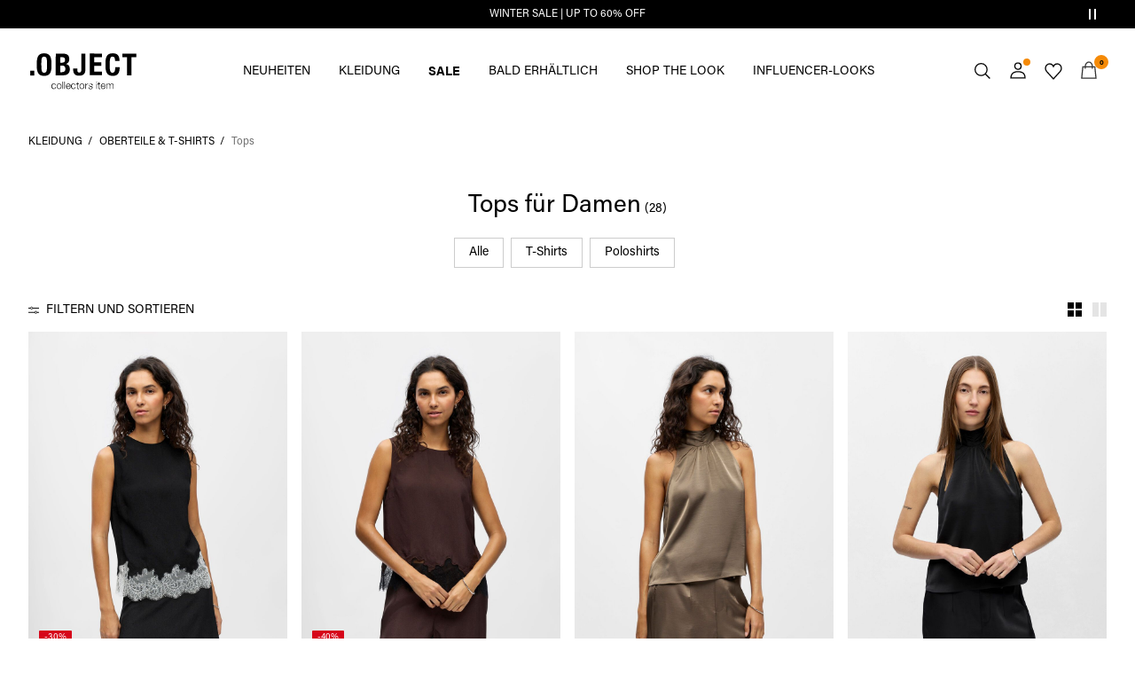

--- FILE ---
content_type: text/html;charset=UTF-8
request_url: https://www.objectci.com/de-de/oberteile/tops/
body_size: 30953
content:


























































<!DOCTYPE html>
<html lang="de"
data-locale="de_DE"
data-environment="2"
data-t="2026-01-22T04:49:17.438Z"
>
<head>

<script type="text/javascript" src="https://www.objectci.com/de-de/uncached" defer></script>





<script>
    if (!('customElements' in window)) {
        location.replace("/de-de/incompatiblebrowser");
    }
</script>

<script>
    if (/Highstreet/i.test(navigator.userAgent)) {
        document.documentElement.classList.add('highstreet-app');
    }

    if (/canvas/i.test(navigator.userAgent)) {
        document.documentElement.classList.add('canvas-app');
    }
</script>

<script defer type="text/javascript" src="/on/demandware.static/Sites-oc-Site/-/de_DE/v1769035308440/js/main.js"></script>


<meta charset="UTF-8">
<meta http-equiv="x-ua-compatible" content="ie=edge">
<meta name="viewport" content="width=device-width, initial-scale=1.0, minimum-scale=1.0, maximum-scale=2.0">


    <script>
        dataLayer = [{"page":{"brand":"oc","market":"DE","lang":"de","type":"plp","category":"oc-tops-sleeveless"},"ecommerce":{"currencyCode":"EUR"}}];
    </script>

    <script>
        window.dataLayer.push({
            originalLocation: document.location.protocol + '//' +
                document.location.hostname +
                document.location.pathname +
                document.location.search
        });
    </script>

















    <script>
        window.lipscoreEnabled = false;
    </script>








    <script type="text/javascript">
        window.addEventListener('load', function(){
            if(window.top !== window.self){
                return;
            }

            if (/Highstreet/i.test(navigator.userAgent)) {
                return;
            }

            var script = document.createElement('script');
            script.setAttribute('id', "CookieConsent");
            script.setAttribute('data-culture', "de");
            script.src = 'https://policy.app.cookieinformation.com/uc.js';
            document.head.appendChild(script);
        }, false);

        window.addEventListener('CookieInformationAPIReady', function() {
            if (window.location.href.includes('privacy-policy.html') || 
                window.location.href.includes('cookie-policy.html')) {
                var t = setTimeout(() => {
                    (typeof hideCookieBanner === 'function') && hideCookieBanner();
                    clearTimeout(t);
                }, 10);
            }
        });
    </script>

    

    
    
    <script type="text/javascript">
        function gtag() { dataLayer.push(arguments); }
        gtag('set', 'developer_id.dNzMyY2', true);
        gtag('consent', 'default',
            {
                'ad_storage': 'denied',
                'analytics_storage': 'denied'
            }
        );

        function cookieInformationUpdateConsent () {    
            const cookieCatStatistic = window.CookieInformation.getConsentGivenFor('cookie_cat_statistic');
            if (cookieCatStatistic) {
                window.gtag('consent', 'update', { 'analytics_storage': 'granted' });
            }

            const cookieCatFunctional = window.CookieInformation.getConsentGivenFor('cookie_cat_functional');
            if (cookieCatFunctional) {
                window.gtag('consent', 'update', { 'ad_storage': 'granted' });
            }
        }

        window.addEventListener('CookieInformationConsentGiven', cookieInformationUpdateConsent);
    </script>




<!-- TrustBox script -->



<!-- End TrustBox script -->















<title>Tops für Damen | Ärmellose Oberteile Online | .OBJECT CI</title>

<meta name="description" content="Shoppe .OBJECT Collectors Item Tops f&uuml;r Damen. Entdecke die neueste Damenmode! ✔ Online kaufen ✔ 100-Tage-R&uuml;ckgabe"/>
<meta name="keywords" content="object, objectci, object collectors items"/>




    <link rel="next" href="https://www.objectci.com/de-de/oberteile/tops/?start=12&amp;sz=12" />






    


<!--Google Tag Manager-->


<script>
    window.addEventListener('DOMContentLoaded', function(){
        var l = 'dataLayer';
        window[l] = window[l] || [];
        window[l].push({
            'gtm.start': new Date().getTime(),
            event: 'gtm.js'
        });

        var f = document.getElementsByTagName('script')[0],
            j = document.createElement('script'),
            dl = l != 'dataLayer' ? '&l=' + l : '';
        j.async = true;
        j.src = '//' + 'sst.objectci.com' + '/gtm.js?id=' + 'GTM-M8L8QRK' + dl;
        f.parentNode.insertBefore(j, f);
    }, false);
</script>

<!--End Google TagManager-->



    
        <meta property="og:image" content="https://www.objectci.com/on/demandware.static/Sites-oc-Site/-/default/dwe8500e7f/images/logo.png">
    

    
        <meta property="og:type" content="website">
    

    
        <meta property="og:title" content="Tops f&uuml;r Damen | &Auml;rmellose Oberteile Online | .OBJECT CI">
    

    
        <meta property="og:locale" content="de_DE">
    

    
        <meta name="robots" content="index, follow">
    

    

    
        <meta property="og:url" content="https://www.objectci.com/de-de/oberteile/tops/">
    

    
        <meta property="og:description" content="Shoppe .OBJECT Collectors Item Tops f&uuml;r Damen. Entdecke die neueste Damenmode! ✔ Online kaufen ✔ 100-Tage-R&uuml;ckgabe">
    


<link rel="icon" type="image/png" href="/on/demandware.static/Sites-oc-Site/-/default/dwc39d2991/images/favicon-16x16.png" sizes="16x16" />





    
    <link rel="preload" href="/on/demandware.static/Sites-oc-Site/-/de_DE/v1769035308440/fonts/acumin_regular.woff2" as="font" type="font/woff2" crossorigin="anonymous" />


<link rel="stylesheet" href="/on/demandware.static/Sites-oc-Site/-/de_DE/v1769035308440/css/global.css" />


    <link rel="stylesheet" href="/on/demandware.static/Sites-oc-Site/-/de_DE/v1769035308440/css/search.css"  />

    <link rel="stylesheet" href="/on/demandware.static/Sites-oc-Site/-/de_DE/v1769035308440/css/experience/components/layouts/atomicContainer.css"  />



    <meta name="google-site-verification" content="72BG_Lar5JeORVs9WTuTpnW3dd2uyCNtXCG_RrdFQlg" />



    <meta name="facebook-domain-verification" content="sw7sx2zzlcze454afi7wbq04lxcenz" />










<!--<script type="text/javascript">-->
<!--</script>-->







<link rel="canonical" href="https://www.objectci.com/de-de/oberteile/tops/"/>




<link rel="alternate" href="https://www.objectci.com/en-gb/tops/sleeveless-tops/" hreflang="en-GB" />

<link rel="alternate" href="https://www.objectci.com/fr-fr/hauts-et-t-shirts/hauts-sans-manches/" hreflang="fr-FR" />

<link rel="alternate" href="https://www.objectci.com/de-de/oberteile/tops/" hreflang="de-DE" />

<link rel="alternate" href="https://www.objectci.com/en-nl/tops/sleeveless-tops/" hreflang="en-NL" />

<link rel="alternate" href="https://www.objectci.com/en-pl/tops/sleeveless-tops/" hreflang="en-PL" />

<link rel="alternate" href="https://www.objectci.com/en-de/tops/sleeveless-tops/" hreflang="en-DE" />

<link rel="alternate" href="https://www.objectci.com/en-no/tops/sleeveless-tops/" hreflang="en-NO" />

<link rel="alternate" href="https://www.objectci.com/it-it/top-e-t-shirt/top-smanicati/" hreflang="it-IT" />

<link rel="alternate" href="https://www.objectci.com/en-be/tops-t-shirts/sleeveless-tops/" hreflang="en-BE" />

<link rel="alternate" href="https://www.objectci.com/en-fi/tops/sleeveless-tops/" hreflang="en-FI" />

<link rel="alternate" href="https://www.objectci.com/pl-pl/topy-i-t-shirty/topy-bez-rekawow/" hreflang="pl-PL" />

<link rel="alternate" href="https://www.objectci.com/no-no/topper/ermeloese-topper/" hreflang="no-NO" />

<link rel="alternate" href="https://www.objectci.com/en-es/tops/sleeveless-tops/" hreflang="en-ES" />

<link rel="alternate" href="https://www.objectci.com/en-it/tops/sleeveless-tops/" hreflang="en-IT" />

<link rel="alternate" href="https://www.objectci.com/fr-ch/hauts-et-t-shirts/hauts-sans-manches/" hreflang="fr-CH" />

<link rel="alternate" href="https://www.objectci.com/fi-fi/ylaeosat/hihaton-toppi/" hreflang="fi-FI" />

<link rel="alternate" href="https://www.objectci.com/en-at/tops/sleeveless-tops/" hreflang="en-AT" />

<link rel="alternate" href="https://www.objectci.com/en-ie/tops/sleeveless-tops/" hreflang="en-IE" />

<link rel="alternate" href="https://www.objectci.com/de-ch/tops/tops/" hreflang="de-CH" />

<link rel="alternate" href="https://www.objectci.com/en-ch/tops/sleeveless-tops/" hreflang="en-CH" />

<link rel="alternate" href="https://www.objectci.com/sv-se/toppar/aermloesa-toppar/" hreflang="sv-SE" />

<link rel="alternate" href="https://www.objectci.com/da-dk/toppe/toppe-uden-aermer/" hreflang="da-DK" />

<link rel="alternate" href="https://www.objectci.com/nl-nl/tops-t-shirts/mouwloze-tops/" hreflang="nl-NL" />

<link rel="alternate" href="https://www.objectci.com/en-dk/tops/sleeveless-tops/" hreflang="en-DK" />

<link rel="alternate" href="https://www.objectci.com/de-at/tops/tops/" hreflang="de-AT" />

<link rel="alternate" href="https://www.objectci.com/nl-be/tops-t-shirts/mouwloze-tops/" hreflang="nl-BE" />

<link rel="alternate" href="https://www.objectci.com/en-fr/tops/sleeveless-tops/" hreflang="en-FR" />

<link rel="alternate" href="https://www.objectci.com/es-es/tops-y-camisetas/tops-sin-mangas/" hreflang="es-ES" />

<link rel="alternate" href="https://www.objectci.com/en-se/tops/sleeveless-tops/" hreflang="en-SE" />

<link rel="alternate" href="https://www.objectci.com/fr-be/hauts-et-t-shirts/hauts-sans-manches/" hreflang="fr-BE" />

<link rel="alternate" href="https://www.objectci.com/en-gb/tops/sleeveless-tops/" hreflang="x-default" />


<script type="text/javascript">//<!--
/* <![CDATA[ (head-active_data.js) */
var dw = (window.dw || {});
dw.ac = {
    _analytics: null,
    _events: [],
    _category: "",
    _searchData: "",
    _anact: "",
    _anact_nohit_tag: "",
    _analytics_enabled: "true",
    _timeZone: "Europe/Amsterdam",
    _capture: function(configs) {
        if (Object.prototype.toString.call(configs) === "[object Array]") {
            configs.forEach(captureObject);
            return;
        }
        dw.ac._events.push(configs);
    },
	capture: function() { 
		dw.ac._capture(arguments);
		// send to CQ as well:
		if (window.CQuotient) {
			window.CQuotient.trackEventsFromAC(arguments);
		}
	},
    EV_PRD_SEARCHHIT: "searchhit",
    EV_PRD_DETAIL: "detail",
    EV_PRD_RECOMMENDATION: "recommendation",
    EV_PRD_SETPRODUCT: "setproduct",
    applyContext: function(context) {
        if (typeof context === "object" && context.hasOwnProperty("category")) {
        	dw.ac._category = context.category;
        }
        if (typeof context === "object" && context.hasOwnProperty("searchData")) {
        	dw.ac._searchData = context.searchData;
        }
    },
    setDWAnalytics: function(analytics) {
        dw.ac._analytics = analytics;
    },
    eventsIsEmpty: function() {
        return 0 == dw.ac._events.length;
    }
};
/* ]]> */
// -->
</script>
<script type="text/javascript">//<!--
/* <![CDATA[ (head-cquotient.js) */
var CQuotient = window.CQuotient = {};
CQuotient.clientId = 'bdtc-oc';
CQuotient.realm = 'BDTC';
CQuotient.siteId = 'oc';
CQuotient.instanceType = 'prd';
CQuotient.locale = 'de_DE';
CQuotient.fbPixelId = '__UNKNOWN__';
CQuotient.activities = [];
CQuotient.cqcid='';
CQuotient.cquid='';
CQuotient.cqeid='';
CQuotient.cqlid='';
CQuotient.apiHost='api.cquotient.com';
/* Turn this on to test against Staging Einstein */
/* CQuotient.useTest= true; */
CQuotient.useTest = ('true' === 'false');
CQuotient.initFromCookies = function () {
	var ca = document.cookie.split(';');
	for(var i=0;i < ca.length;i++) {
	  var c = ca[i];
	  while (c.charAt(0)==' ') c = c.substring(1,c.length);
	  if (c.indexOf('cqcid=') == 0) {
		CQuotient.cqcid=c.substring('cqcid='.length,c.length);
	  } else if (c.indexOf('cquid=') == 0) {
		  var value = c.substring('cquid='.length,c.length);
		  if (value) {
		  	var split_value = value.split("|", 3);
		  	if (split_value.length > 0) {
			  CQuotient.cquid=split_value[0];
		  	}
		  	if (split_value.length > 1) {
			  CQuotient.cqeid=split_value[1];
		  	}
		  	if (split_value.length > 2) {
			  CQuotient.cqlid=split_value[2];
		  	}
		  }
	  }
	}
}
CQuotient.getCQCookieId = function () {
	if(window.CQuotient.cqcid == '')
		window.CQuotient.initFromCookies();
	return window.CQuotient.cqcid;
};
CQuotient.getCQUserId = function () {
	if(window.CQuotient.cquid == '')
		window.CQuotient.initFromCookies();
	return window.CQuotient.cquid;
};
CQuotient.getCQHashedEmail = function () {
	if(window.CQuotient.cqeid == '')
		window.CQuotient.initFromCookies();
	return window.CQuotient.cqeid;
};
CQuotient.getCQHashedLogin = function () {
	if(window.CQuotient.cqlid == '')
		window.CQuotient.initFromCookies();
	return window.CQuotient.cqlid;
};
CQuotient.trackEventsFromAC = function (/* Object or Array */ events) {
try {
	if (Object.prototype.toString.call(events) === "[object Array]") {
		events.forEach(_trackASingleCQEvent);
	} else {
		CQuotient._trackASingleCQEvent(events);
	}
} catch(err) {}
};
CQuotient._trackASingleCQEvent = function ( /* Object */ event) {
	if (event && event.id) {
		if (event.type === dw.ac.EV_PRD_DETAIL) {
			CQuotient.trackViewProduct( {id:'', alt_id: event.id, type: 'raw_sku'} );
		} // not handling the other dw.ac.* events currently
	}
};
CQuotient.trackViewProduct = function(/* Object */ cqParamData){
	var cq_params = {};
	cq_params.cookieId = CQuotient.getCQCookieId();
	cq_params.userId = CQuotient.getCQUserId();
	cq_params.emailId = CQuotient.getCQHashedEmail();
	cq_params.loginId = CQuotient.getCQHashedLogin();
	cq_params.product = cqParamData.product;
	cq_params.realm = cqParamData.realm;
	cq_params.siteId = cqParamData.siteId;
	cq_params.instanceType = cqParamData.instanceType;
	cq_params.locale = CQuotient.locale;
	
	if(CQuotient.sendActivity) {
		CQuotient.sendActivity(CQuotient.clientId, 'viewProduct', cq_params);
	} else {
		CQuotient.activities.push({activityType: 'viewProduct', parameters: cq_params});
	}
};
/* ]]> */
// -->
</script>
<!-- Demandware Apple Pay -->

<style type="text/css">ISAPPLEPAY{display:inline}.dw-apple-pay-button,.dw-apple-pay-button:hover,.dw-apple-pay-button:active{background-color:black;background-image:-webkit-named-image(apple-pay-logo-white);background-position:50% 50%;background-repeat:no-repeat;background-size:75% 60%;border-radius:5px;border:1px solid black;box-sizing:border-box;margin:5px auto;min-height:30px;min-width:100px;padding:0}
.dw-apple-pay-button:after{content:'Apple Pay';visibility:hidden}.dw-apple-pay-button.dw-apple-pay-logo-white{background-color:white;border-color:white;background-image:-webkit-named-image(apple-pay-logo-black);color:black}.dw-apple-pay-button.dw-apple-pay-logo-white.dw-apple-pay-border{border-color:black}</style>


    
        <script type="application/ld+json">
            {"@context":"https://schema.org/","@type":"ItemList","itemListElement":[{"@type":"ListItem","position":1,"url":"https://www.objectci.com/de-de/spitzen-oberteil-23049449_Black_1302231.html","name":"SPITZEN OBERTEIL","identifier":"23049449_Black_1302231","image":"https://www.objectci.com/dw/image/v2/BDTC_PRD/on/demandware.static/-/Sites-pim-catalog/default/dw7cacb379/pim-static/OC/23049449/23049449_Black_1302231_001.jpg?sw=120&sh=160"},{"@type":"ListItem","position":2,"url":"https://www.objectci.com/de-de/spitzen-oberteil-23049449_SealBrown_1303475.html","name":"SPITZEN OBERTEIL","identifier":"23049449_SealBrown_1303475","image":"https://www.objectci.com/dw/image/v2/BDTC_PRD/on/demandware.static/-/Sites-pim-catalog/default/dwfc68dc05/pim-static/OC/23049449/23049449_SealBrown_1303475_001.jpg?sw=120&sh=160"},{"@type":"ListItem","position":3,"url":"https://www.objectci.com/de-de/satin-neckholder-top-23048666_Morel.html","name":"SATIN NECKHOLDER-TOP","identifier":"23048666_Morel","image":"https://www.objectci.com/dw/image/v2/BDTC_PRD/on/demandware.static/-/Sites-pim-catalog/default/dw954a69a8/pim-static/OC/23048666/23048666_Morel_001.jpg?sw=120&sh=160"},{"@type":"ListItem","position":4,"url":"https://www.objectci.com/de-de/satin-neckholder-top-23048666_Black.html","name":"SATIN NECKHOLDER-TOP","identifier":"23048666_Black","image":"https://www.objectci.com/dw/image/v2/BDTC_PRD/on/demandware.static/-/Sites-pim-catalog/default/dw8c6be437/pim-static/OC/23048666/23048666_Black_001.jpg?sw=120&sh=160"},{"@type":"ListItem","position":5,"url":"https://www.objectci.com/de-de/satin-neckholder-top-23048666_MauveWine.html","name":"SATIN NECKHOLDER-TOP","identifier":"23048666_MauveWine","image":"https://www.objectci.com/dw/image/v2/BDTC_PRD/on/demandware.static/-/Sites-pim-catalog/default/dw9c41a4b0/pim-static/OC/23048666/23048666_MauveWine_001.jpg?sw=120&sh=160"},{"@type":"ListItem","position":6,"url":"https://www.objectci.com/de-de/denim-weste-23047642_BlackDenim.html","name":"DENIM WESTE","identifier":"23047642_BlackDenim","image":"https://www.objectci.com/dw/image/v2/BDTC_PRD/on/demandware.static/-/Sites-pim-catalog/default/dwb536162c/pim-static/OC/23047642/23047642_BlackDenim_001.jpg?sw=120&sh=160"},{"@type":"ListItem","position":7,"url":"https://www.objectci.com/de-de/vorn-gebundenes-weste-23046028_Morel.html","name":"VORN GEBUNDENES WESTE","identifier":"23046028_Morel","image":"https://www.objectci.com/dw/image/v2/BDTC_PRD/on/demandware.static/-/Sites-pim-catalog/default/dwf3b79e1d/pim-static/OC/23046028/23046028_Morel_001.jpg?sw=120&sh=160"},{"@type":"ListItem","position":8,"url":"https://www.objectci.com/de-de/denim-oberteil-23048940_DarkMediumBlueDenim.html","name":"DENIM OBERTEIL","identifier":"23048940_DarkMediumBlueDenim","image":"https://www.objectci.com/dw/image/v2/BDTC_PRD/on/demandware.static/-/Sites-pim-catalog/default/dw23f903cf/pim-static/OC/23048940/23048940_DarkMediumBlueDenim_001.jpg?sw=120&sh=160"},{"@type":"ListItem","position":9,"url":"https://www.objectci.com/de-de/print-oberteil-23047942_CloudDancer_1230194.html","name":"PRINT OBERTEIL","identifier":"23047942_CloudDancer_1230194","image":"https://www.objectci.com/dw/image/v2/BDTC_PRD/on/demandware.static/-/Sites-pim-catalog/default/dw162ae2e4/pim-static/OC/23047942/23047942_CloudDancer_1230194_001.jpg?sw=120&sh=160"},{"@type":"ListItem","position":10,"url":"https://www.objectci.com/de-de/besticktes-oberteil-23048629_CloudDancer.html","name":"BESTICKTES OBERTEIL","identifier":"23048629_CloudDancer","image":"https://www.objectci.com/dw/image/v2/BDTC_PRD/on/demandware.static/-/Sites-pim-catalog/default/dw6ec10d87/pim-static/OC/23048629/23048629_CloudDancer_001.jpg?sw=120&sh=160"},{"@type":"ListItem","position":11,"url":"https://www.objectci.com/de-de/besticktes-oberteil-23048629_KentuckyBlue_1260228.html","name":"BESTICKTES OBERTEIL","identifier":"23048629_KentuckyBlue_1260228","image":"https://www.objectci.com/dw/image/v2/BDTC_PRD/on/demandware.static/-/Sites-pim-catalog/default/dw9e6ce620/pim-static/OC/23048629/23048629_KentuckyBlue_1260228_001.jpg?sw=120&sh=160"},{"@type":"ListItem","position":12,"url":"https://www.objectci.com/de-de/leinenmix-oberteil-23046821_Sandshell.html","name":"LEINENMIX OBERTEIL","identifier":"23046821_Sandshell","image":"https://www.objectci.com/dw/image/v2/BDTC_PRD/on/demandware.static/-/Sites-pim-catalog/default/dw22b8245d/pim-static/OC/23046821/23046821_Sandshell_001.jpg?sw=120&sh=160"}]}
        </script>
    
        <script type="application/ld+json">
            {"@context":"https://schema.org/","@type":"BreadcrumbList","itemListElement":[{"@type":"ListItem","position":1,"item":{"@id":"https://www.objectci.com/de-de/home","name":"Startseite"}},{"@type":"ListItem","position":2,"item":{"@id":"https://www.objectci.com/de-de/kategorie-waehlen/","name":"KLEIDUNG"}},{"@type":"ListItem","position":3,"item":{"@id":"https://www.objectci.com/de-de/kategorie-waehlen/oberteile/","name":"OBERTEILE & T-SHIRTS"}},{"@type":"ListItem","position":4,"item":{"@id":"https://www.objectci.com/de-de/oberteile/tops/","name":"Tops"}}]}
        </script>
    



<meta name=version content=1.0.1210 />

</head>
<body
id="site-oc"
data-ping-url="https://www.objectci.com/de-de/ping"
data-wishlist-enabled="true"
data-wishlist-add="/de-de/wishlist/addproduct"
data-wishlist-remove="/on/demandware.store/Sites-oc-Site/de_DE/Wishlist-RemoveProduct"
data-wishlist="/on/demandware.store/Sites-oc-Site/de_DE/Wishlist-GetListJson"
data-mc-url="/on/demandware.store/Sites-oc-Site/de_DE/MCAnalytics-Handle"
class="page-search-show"
>
<!-- VoyadoTracking Script --><script>(function (i, s, o, g, r, a, m) {i['VoyadoAnalyticsObject'] = r;i[r] = i[r] || function () { (i[r].q = i[r].q || []).push(arguments) }, i[r].l = 1 * new Date();a = s.createElement(o), m = s.getElementsByTagName(o)[0];a.async = 1;a.src = g;m.parentNode.insertBefore(a, m)})(window, document, 'script', 'https://assets.voyado.com/jsfiles/analytics_0.1.7.min.js', 'va');va('setTenant', 'object');</script><!-- End VoyadoTracking Script --><!-- VoyadoTracking Variables --><script>window.VOYADO_TRACKING = true; 
window.VOYADO_TRACK_PRODUCT_VIEW = true; 
window.VOYADO_TRACK_ABANDONED_CART = true; 
window.VOYADO_GET_CONTACT_URL = '/on/demandware.store/Sites-oc-Site/de_DE/VoyadoTracking-GetContactId'; 
window.VOYADO_GET_CART_URL = '/on/demandware.store/Sites-oc-Site/de_DE/VoyadoTracking-GetCart'; 
</script><!-- End VoyadoTracking Variables --><!-- Relewise Script --><script>(function (i, s, o, g, r, a, m) {a = s.createElement(o), m = s.getElementsByTagName(o)[0];a.async = 1;a.src = g;m.parentNode.insertBefore(a, m)})(window, document, 'script', 'https://www.objectci.com/on/demandware.store/Sites-oc-Site/de_DE/Relewise-Tracking');</script><!-- End Relewise Tracking Script -->

<svg version="1.1" xmlns="http://www.w3.org/2000/svg" xmlns:xlink="http://www.w3.org/2000/svg" style="display: none;">
    <defs>
        <g id="icon-wishlist">
            <path d="M12.3012 18.5199L6.97882 12.9076C6.36706 12.2578 6 11.3716 6 10.4855C6 8.53594 7.52941 6.99994 9.42588 6.99994C10.5882 6.99994 11.6282 7.59071 12.24 8.47686C12.8518 7.59071 13.9529 6.99994 15.0541 6.99994C16.9506 6.99994 18.48 8.53594 18.48 10.4855C18.48 11.3716 18.1129 12.2578 17.5012 12.9076L12.3012 18.5199Z" />
        </g>
        <g id="icon-wishlist-service">
            <path fill-rule="evenodd" clip-rule="evenodd" d="M21 9.00708C21 6.24175 18.8937 4 16.2955 4C14.379 4 12.7333 5.22144 12 6.97114C11.2666 5.22144 9.62096 4 7.70454 4C5.10631 4 3 6.24176 3 9.00708C3 10.3599 3.50631 11.5851 4.32545 12.4862L11.9823 21L19.6746 12.4862C20.4937 11.5851 21 10.3599 21 9.00708Z" stroke="#000000" />
        </g>
        <g id="icon-toggle-four">
            <rect width="7" height="7"/>
            <rect x="9" width="7" height="7"/>
            <rect y="9" width="7" height="7"/>
            <rect x="9" y="9" width="7" height="7"/>
        </g>
        <g id="icon-toggle-two">
            <rect width="7" height="16"/>
            <rect x="9" width="7" height="16"/>
        </g>
        <g id="icon-toggle-one">
            <rect width="16" height="16"/>
        </g>
    </defs>
</svg>




<!--Google Tag Manager-->

<noscript>
<iframe src="//sst.objectci.com/ns.html?id=GTM-M8L8QRK" height="0" width="0" style="display:none;visibility:hidden;"></iframe>
</noscript>

<!--End Google Tag Manager-->
<div class="page" data-action="Search-Show" data-querystring="cgid=oc-tops-sleeveless">















































	 


	


    
        
        
        <div class="slim-banner slim-banner-has-controls" data-layer-promotion-view="{&quot;id&quot;:&quot;Slim banner&quot;,&quot;name&quot;:&quot;Slim banner widget&quot;,&quot;row_id&quot;:&quot;slim-header-banner&quot;,&quot;column_id&quot;:1}">
            <div class="slim-banner-wrapper">
                
                    
                    
                        
                        
                            
                                <style type="text/css">
                                    .slim-banner { background-color: #000000 !important;}
.slim-banner .slim-banner-controls { background-color: #000000 !important;}
.slim-banner, .slim-banner a { color: #ffffff !important;}
.slim-banner .slim-banner-controls .slim-banner-button { background-color: #ffffff !important;}
                                </style>
                            
                            <p
                                data-id="oc-slim-banner-wintersale26"
                                data-layer-action="widgetClick"
                                data-layer-click-info="{&quot;event&quot;:&quot;promotionClick&quot;,&quot;ecommerce&quot;:{&quot;promoClick&quot;:{&quot;promotions&quot;:[{&quot;id&quot;:&quot;Slim banner&quot;,&quot;name&quot;:&quot;Slim banner widget&quot;,&quot;row_id&quot;:&quot;slim-header-banner&quot;,&quot;column_id&quot;:1}]}}}"
                                data-promo-action-info="CTA | Position 0">
                                <a href="http://www.objectci.com/share?cgid=oc-sale">WINTER SALE | UP TO 60% OFF</a>
                            </p>
                        
                    
                
                    
                    
                        
                        
                            
                                <style type="text/css">
                                    .slim-banner { background-color: #000000 !important;}
.slim-banner .slim-banner-controls { background-color: #000000 !important;}
.slim-banner, .slim-banner a { color: #ffffff !important;}
.slim-banner .slim-banner-controls .slim-banner-button { background-color: #ffffff !important;}
                                </style>
                            
                            <p
                                data-id="oc-slim-banner-CC"
                                data-layer-action="widgetClick"
                                data-layer-click-info="{&quot;event&quot;:&quot;promotionClick&quot;,&quot;ecommerce&quot;:{&quot;promoClick&quot;:{&quot;promotions&quot;:[{&quot;id&quot;:&quot;Slim banner&quot;,&quot;name&quot;:&quot;Slim banner widget&quot;,&quot;row_id&quot;:&quot;slim-header-banner&quot;,&quot;column_id&quot;:1}]}}}"
                                data-promo-action-info="CTA | Position 1">
                                <a href="https://www.objectci.com/share?register=true">MELDE DICH AN &amp; ERHALTE 10% RABATT &gt;</a>
                            </p>
                        
                    
                
                
                    <div class="slim-banner-controls">
                        <button class="slim-banner-button slim-banner-button--pause" type="button" aria-label="Controls Slim banner"></button>
                    </div>
                
            </div>
        </div>
        <script type="text/javascript">
            if (false || !/canvas/i.test(navigator.userAgent)) {
                document.body.classList.add('slim-banner--visible');
            }
        </script>
    

 
	



<div class="menu-overlay menu-overlay--backdrop" aria-hidden="true"></div>

<div class="mini-cart-overlay" aria-hidden="true"></div>
<div class="account-menu-overlay" aria-hidden="true"></div>


<div class="service-bar__top-navigation">
    <button
        class="service-bar__back-button js-back-button"
        title="Zur&uuml;ck"
        data-home-link="https://www.objectci.com/de-de/home"
        aria-label="Zur&uuml;ck"></button>

    

    <button 
        class="service-bar__search-button-app icon__link"
        title="Suchen"
        data-placeholder="Suchen"
        data-event-label="App Top Bar"
        aria-label="Suchen"></button>
</div>

<div class="service-bar__bottom-navigation">
    <a 
        class="bottom-navigation__home-button "
        title="Startseite"
        href="/de-de/home"
        data-layer-action="serviceBarIconClick"
        data-label="Home | App Bottom Bar">
        <svg viewBox="0 0 24 24">
            <use href="https://www.objectci.com/on/demandware.static/Sites-oc-Site/-/de_DE/v1769035308440/images/icon-defs-app.svg#icon-home-app"></use>
        </svg>
        <span>Startseite</span>
    </a>

    <button 
        class="bottom-navigation__menu-button js-menu-burger-button-app"
        title="Men&uuml;"
        data-menu-action="openMenu"
        data-menu-label="App Bottom Bar"
        aria-label="Menu">
        <svg viewBox="0 0 24 24">
            <use href="https://www.objectci.com/on/demandware.static/Sites-oc-Site/-/de_DE/v1769035308440/images/icon-defs-app.svg#icon-burger-app"></use>
        </svg>
        <span>Men&uuml;</span>
    </button>

    <a 
        class="bottom-navigation__wishlist-button "
        title="Wunschliste"
        href="/de-de/wishlist"
        data-layer-action="serviceBarIconClick"
        data-label="Wishlist | App Bottom Bar">
        <svg viewBox="0 0 24 24">
            <use href="https://www.objectci.com/on/demandware.static/Sites-oc-Site/-/de_DE/v1769035308440/images/icon-defs-app.svg#icon-wishlist-app"></use>
        </svg>
        <span>Wunschliste</span>
    </a>

    <a 
        class="bottom-navigation__minicart-button "
        title="Warenkorb"
        href="/de-de/cart"
        data-action-url="/de-de/minicart"
        data-layer-action="serviceBarIconClick"
        data-label="Bag | App Bottom Bar">
        <svg viewBox="0 0 24 24">
            <use href="https://www.objectci.com/on/demandware.static/Sites-oc-Site/-/de_DE/v1769035308440/images/icon-defs-app.svg#icon-minicart-app"></use>
        </svg>
        <span>Warenkorb</span>
    </a>

    
    <a 
        class="bottom-navigation__account-button js-registered hidden "
        title="Nutzerkonto"
        href="/de-de/account"
        data-layer-action="serviceBarIconClick"
        data-label="My account | App Bottom Bar">
        <svg viewBox="0 0 24 24">
            <use href="https://www.objectci.com/on/demandware.static/Sites-oc-Site/-/de_DE/v1769035308440/images/icon-defs-app.svg#icon-account-app"></use>
        </svg>
        <span>Nutzerkonto</span>
    </a>
    <a 
        class="bottom-navigation__account-button js-unregistered "
        title="Nutzerkonto"
        href="/de-de/login"
        data-layer-action="serviceBarIconClick"
        data-label="Sign in | App Bottom Bar">
        <svg viewBox="0 0 24 24">
            <use href="https://www.objectci.com/on/demandware.static/Sites-oc-Site/-/de_DE/v1769035308440/images/icon-defs-app.svg#icon-account-app"></use>
        </svg>
        <span>Nutzerkonto</span>
        <span class="bottom-navigation__account-notification"></span>
    </a>
</div>



<div class="page-header-container">
    <header class="header header--secondary  header--icon-bar">
    <div class="header__service-bar-mobile">
        <button class="service-bar-mobile__menu-button js-menu-burger-button"
            data-menu-action="openMenu"
            aria-label="Menu">
                <span class="service-bar__text-icon">Men&uuml;</span>
            </button>
        <div class="service-bar-mobile__search-placeholder"></div>
    </div>

    
    <div class="header__logo">
        <a
    href="/de-de/home"
    class="header__logo-link "
    title="Zur&uuml;ck zur Startseite"
    data-layer-action="logoClick"
    tabindex="0">
</a>

    </div>

    
    



<div class="header__service-bar">
    <div class="service-bar">
        
        <div class="service-bar__search">
            <button class="service-bar__search-button service-bar__icon"
                    type="button"
                    title="Suchen"
                    data-placeholder="Suchen"
                    aria-label="Suchen">
                    <span class="service-bar__text-icon">Suchen</span> 
            </button>
        </div>

        
        <div class="service-bar__account  account-menu">
            <div class="account-menu__button js-registered hidden">
                <a class="service-bar__icon"
                    href="/de-de/account"
                    data-layer-action="myAccountClick"
                    data-label="My account"
                    title="Mein Konto">
                    <span class="service-bar__text-icon">Konto</span> 
                </a>
            </div>
            <div class="account-menu__button js-unregistered hidden">
                <a class=" service-bar__icon"
                    href="/de-de/login"
                    data-layer-action="myAccountClick"
                    data-label="Sign in"
                    title="Anmelden">
                    <span class="service-bar__text-icon">Konto</span> 
                </a>
                <span class="account-menu__button-notification"></span>
            </div>

            <div class="account-menu__flyout">
                <ul class="account-menu__list" tabindex="-1">
                    <li>
                        <a href="/de-de/account" 
                            tabindex="-1" 
                            aria-hidden="true"
                            data-layer-action="myAccountDropdownClick"
                            data-label="Dashboard"
                        >
                            &Uuml;bersicht
                        </a>
                    </li>
                    <li>
                        <a href="https://www.objectci.com/de-de/account/orders"
                            tabindex="-1" 
                            aria-hidden="true"
                            data-layer-action="myAccountDropdownClick"
                            data-label="Order history"
                        >
                            Bestellungen
                        </a>
                    </li>
                    
                    <li>
                        <a href="https://www.objectci.com/de-de/account/profile"
                            tabindex="-1" 
                            aria-hidden="true"
                            data-layer-action="myAccountDropdownClick"
                            data-label="Profile"
                        >
                            Profil
                        </a>
                    </li>
                    
                        <li>
                            <a href="/de-de/account/newsletter-edit"
                                tabindex="-1" 
                                aria-hidden="true"
                                data-layer-action="myAccountDropdownClick"
                                data-label="Newsletter"
                            >
                                Newsletters
                            </a>
                        </li>
                    
                    <li class="account-menu__list-item account-menu__list-item--wishlist">
                        <a href="/de-de/wishlist"
                            tabindex="-1" 
                            aria-hidden="true"
                            data-layer-action="myAccountDropdownClick"
                            data-label="Wishlist"
                        >
                            Wunschliste
                        </a>
                    </li>
                    <li>
                        <a href="https://www.objectci.com/de-de/account/addresses"
                            tabindex="-1" 
                            aria-hidden="true"
                            data-layer-action="myAccountDropdownClick"
                            data-label="Addresses"
                        >
                            Adressen
                        </a>
                    </li>
                    <li class="account-menu__list-item account-menu__list-item--support">
                        <a href="https://support.objectci.com/hc/de-de"
                            tabindex="-1" 
                            aria-hidden="true"
                            data-layer-action="myAccountDropdownClick"
                            data-label="Support"
                        >
                            Ich brauche Hilfe
                        </a>
                    </li>
                    <li>
                        <a href="/de-de/logout"
                            tabindex="-1" 
                            aria-hidden="true"
                            data-layer-action="myAccountDropdownClick"
                            data-click-action="logout"
                            data-label="Sign out"
                        >
                            Abmelden
                        </a>
                    </li>
                </ul>
            </div>
        </div>

        
            
            <div class="service-bar__wishlist">
                <a class="service-bar__wishlist-button service-bar__icon"
                    href="/de-de/wishlist"
                    title="Wunschliste"
                    data-layer-action="serviceBarIconClick"
                    data-label="Wishlist"
                >
                    <svg viewBox="0 0 24 24">
                        <use href="#icon-wishlist-service"></use>
                    </svg>

                    <span class="service-bar__wishlist-button__count hidden">
                        
                        0
                    </span>
                </a>
            </div>
        

        
        <div class="service-bar__minicart-button service-bar__icon mini-cart"
            href="/de-de/cart"
            data-action-url="/de-de/minicart"
            data-layer-action="serviceBarIconClick"
            data-label="Bag"
        >
            
<a href="https://www.objectci.com/de-de/cart" title="Warenkorb" aria-haspopup="true">
    <span class="service-bar__text-icon">Warenkorb</span> 
    <span class="mini-cart__quantity mini-cart__quantity--hidden">
        
        0
    </span>
</a>
<div class="mini-cart__flyout">
    <div class="mini-cart__flyout__wrapper mini-cart__flyout__wrapper--placeholder loading-state-active-element">

    </div>
    <div class="remove-modal" id="removeProductModal" tabindex="-1" role="dialog" aria-labelledby="removeProductItemModal">
    <div class="remove-modal__content">
        <div class="remove-modal__body delete-confirmation-body" id="removeProductItemModal">
            M&ouml;chtest du dieses Produkt entfernen?
            <span class="remove-modal__bonus-info">Wenn du diesen Artikel entfernst, wird auch das/die gratis Geschenk(e) aus deinem Warenkorb entfernt.</span>
        </div>
        <div class="remove-modal__buttons">
            <button type="button" class="remove-modal__button--outline remove-modal__button-cancel" 
                    data-layer-action="cancelRemoveCartItem" 
                    data-dismiss="modal"
                    data-click-action="cancelRemove">
                Abbrechen
            </button>
            <button type="button" class="remove-modal__button--primary remove-modal__button-confirm"
                    data-dismiss="modal"
                    data-action=""
                    data-click-action="confirmRemove">
                Entfernen
            </button>
        </div>
    </div>
</div>

</div>

        </div>
    </div>
</div>


    
    <div class="header__menu" data-burger-menu="default">
        <div class="menu-overlay-burger" data-menu-action="closeMenu"></div>
        <button
            class="menu-burger-close"
            type="button"
            data-menu-action="closeMenu"
            title="Schlie&szlig;en"
            aria-label="Schlie&szlig;en"></button>

        























































<nav class="menu-top-navigation 
    
     ">
        <nav class="menu-top-navigation-strip-container"
     data-inline-flyouts="false"
     data-combined-flyouts-url="https://www.objectci.com/de-de/topmenuflyouts"
>
    <ul class="menu-top-navigation-strip" role="menu">
        
            
                
            

            <li class="menu-top-navigation-strip__item "
                data-flyout-url=""
                data-topmenu-category-id="oc-new-in"
                data-hover-menu-active="false"
                data-hover-menu-clickable="false"
            >
                <a
                    class="menu-top-navigation__link"
                    href="/de-de/new-in/"
                    target="_self"
                    data-menu-category="oc-new-in"
                    data-title="NEUHEITEN"
                    data-layer-action="topMenuMainCategoryClick"
                    style=""
                    tabindex="0">
                    NEUHEITEN
                    
                </a>
                
                
            </li>
        
            
                
            

            <li class="menu-top-navigation-strip__item "
                data-flyout-url="https://www.objectci.com/on/demandware.store/Sites-oc-Site/de_DE/Menu-TopMenuCategory?category=oc-shop-object"
                data-topmenu-category-id="oc-shop-object"
                data-hover-menu-active="false"
                data-hover-menu-clickable="false"
            >
                <a
                    class="menu-top-navigation__link"
                    href="/de-de/kategorie-waehlen/"
                    target="_self"
                    data-menu-category="oc-shop-object"
                    data-title="KLEIDUNG"
                    data-layer-action="topMenuMainCategoryClick"
                    style=""
                    tabindex="0">
                    KLEIDUNG
                    
                </a>
                
                
                    <button
                        aria-expanded="false"
                        aria-haspopup="menu"
                        role="menuitem"
                        tabindex="0"
                        class="menu-top-navigation__accessibility_button">
                        <svg aria-hidden="true" focusable="false" viewBox="0 0 24 24" role="img" width="24px" height="24px" fill="none">
                            <path stroke="currentColor" stroke-width="1.5" d="M17.5 9.25l-5.5 5.5-5.5-5.5"></path>
                        </svg>
                    </button>
                
            </li>
        
            
                
            

            <li class="menu-top-navigation-strip__item menu-top-navigation-strip__item--highlighted"
                data-flyout-url="https://www.objectci.com/on/demandware.store/Sites-oc-Site/de_DE/Menu-TopMenuCategory?category=oc-sale"
                data-topmenu-category-id="oc-sale"
                data-hover-menu-active="false"
                data-hover-menu-clickable="false"
            >
                <a
                    class="menu-top-navigation__link"
                    href="/de-de/sale/"
                    target="_self"
                    data-menu-category="oc-sale"
                    data-title="SALE"
                    data-layer-action="topMenuMainCategoryClick"
                    style=""
                    tabindex="0">
                    SALE
                    
                </a>
                
                
                    <button
                        aria-expanded="false"
                        aria-haspopup="menu"
                        role="menuitem"
                        tabindex="0"
                        class="menu-top-navigation__accessibility_button">
                        <svg aria-hidden="true" focusable="false" viewBox="0 0 24 24" role="img" width="24px" height="24px" fill="none">
                            <path stroke="currentColor" stroke-width="1.5" d="M17.5 9.25l-5.5 5.5-5.5-5.5"></path>
                        </svg>
                    </button>
                
            </li>
        
            
                
            

            <li class="menu-top-navigation-strip__item "
                data-flyout-url=""
                data-topmenu-category-id="oc-coming-soon"
                data-hover-menu-active="false"
                data-hover-menu-clickable="false"
            >
                <a
                    class="menu-top-navigation__link"
                    href="/de-de/bald-erhaeltlich/"
                    target="_self"
                    data-menu-category="oc-coming-soon"
                    data-title="BALD ERH&Auml;LTLICH"
                    data-layer-action="topMenuMainCategoryClick"
                    style=""
                    tabindex="0">
                    BALD ERH&Auml;LTLICH
                    
                </a>
                
                
            </li>
        
            
                
            

            <li class="menu-top-navigation-strip__item "
                data-flyout-url=""
                data-topmenu-category-id="oc-shop-look"
                data-hover-menu-active="false"
                data-hover-menu-clickable="false"
            >
                <a
                    class="menu-top-navigation__link"
                    href="/de-de/shop-collectors-items/"
                    target="_self"
                    data-menu-category="oc-shop-look"
                    data-title="SHOP THE LOOK"
                    data-layer-action="topMenuMainCategoryClick"
                    style=""
                    tabindex="0">
                    SHOP THE LOOK
                    
                </a>
                
                
            </li>
        
            
                
            

            <li class="menu-top-navigation-strip__item "
                data-flyout-url=""
                data-topmenu-category-id="oc-styledbyinfluencers"
                data-hover-menu-active="false"
                data-hover-menu-clickable="false"
            >
                <a
                    class="menu-top-navigation__link"
                    href="/de-de/gestylt-von-influencern/"
                    target="_self"
                    data-menu-category="oc-styledbyinfluencers"
                    data-title="INFLUENCER-LOOKS"
                    data-layer-action="topMenuMainCategoryClick"
                    style=""
                    tabindex="0">
                    INFLUENCER-LOOKS
                    
                </a>
                
                
            </li>
        

        
 
    </ul>
</nav>


<div
    class="menu-top-navigation-flyout"
    aria-hidden="true"
    tabindex="-1"></div>

<script src="/on/demandware.static/Sites-oc-Site/-/de_DE/v1769035308440/js/menu/top_menu.js" defer></script>

</nav>

<div class="menu-burger menu-burger--slide " data-js-width="default">
    <nav class="menu-burger-content" aria-label="Hauptnavigation">
        


<div
    class="menu-burger__category menu-burger__category--root"
    data-category-id="__root__">
    
        








    
    

    






    <p
        class="menu_burger__category__item category-level-1 category-has-no-children "
        data-category-item-id="oc-new-in"
        data-menu-action="openUrl">
        <a href="/de-de/new-in/" style="">
            NEUHEITEN
            
        </a>
    </p>







    
        








    
    

    






    <p
        class="menu_burger__category__item category-level-1 category-has-children "
        data-category-item-id="oc-shop-object"
        data-menu-action="slide">
        <a href="/de-de/kategorie-waehlen/" style="">
            KLEIDUNG
            
        </a>
    </p>






    <div
        class="menu-burger__category menu-burger__category--hidden category-level-1"
        data-category-id="oc-shop-object"
        data-container-action="slide">
        
        
            <div class="menu-burger__category-header">
                <button 
                    type="button"
                    class="menu-burger__category-header__back"
                    title="Zur&uuml;ck"
                    data-menu-action="closeCategory"
                    aria-label="Zur&uuml;ck">
                    <span>Zur&uuml;ck</span>
                </button>
                <p
                    class="menu_burger__category-header__link"
                    data-item-id="oc-shop-object"
                    data-menu-action="openHeaderCategoryUrl">
                    <a href="/de-de/kategorie-waehlen/">
                        KLEIDUNG
                        
                    </a>
                </p>
            </div>
        

        
            








    
    

    






    <p
        class="menu_burger__category__item category-level-2 category-has-no-children "
        data-category-item-id="oc-shop-object"
        data-menu-action="openUrl">
        <a href="/de-de/kategorie-waehlen/" style="">
            ALLE ANZEIGEN
            
        </a>
    </p>







        
            








    
    

    






    <p
        class="menu_burger__category__item category-level-2 category-has-no-children "
        data-category-item-id="oc-outerwear"
        data-menu-action="openUrl">
        <a href="/de-de/kategorie-waehlen/jacken/" style="">
            JACKEN &amp; M&Auml;NTEL
            
        </a>
    </p>







        
            








    
    

    






    <p
        class="menu_burger__category__item category-level-2 category-has-no-children "
        data-category-item-id="oc-bottoms"
        data-menu-action="openUrl">
        <a href="/de-de/kategorie-waehlen/hosen/" style="">
            HOSEN
            
        </a>
    </p>







        
            








    
    

    






    <p
        class="menu_burger__category__item category-level-2 category-has-no-children "
        data-category-item-id="oc-knitwear"
        data-menu-action="openUrl">
        <a href="/de-de/kategorie-waehlen/pullover-strickjacken/" style="">
            PULLOVER &amp; STRICKJACKEN
            
        </a>
    </p>







        
            








    
    

    






    <p
        class="menu_burger__category__item category-level-2 category-has-children "
        data-category-item-id="oc-tops"
        data-menu-action="slide">
        <a href="/de-de/kategorie-waehlen/oberteile/" style="">
            OBERTEILE &amp; T-SHIRTS
            
        </a>
    </p>






    <div
        class="menu-burger__category menu-burger__category--hidden category-level-2"
        data-category-id="oc-tops"
        data-container-action="slide">
        
        
            <div class="menu-burger__category-header">
                <button 
                    type="button"
                    class="menu-burger__category-header__back"
                    title="Zur&uuml;ck"
                    data-menu-action="closeCategory"
                    aria-label="Zur&uuml;ck">
                    <span>Zur&uuml;ck</span>
                </button>
                <p
                    class="menu_burger__category-header__link"
                    data-item-id="oc-tops"
                    data-menu-action="openHeaderCategoryUrl">
                    <a href="/de-de/kategorie-waehlen/oberteile/">
                        OBERTEILE &amp; T-SHIRTS
                        
                    </a>
                </p>
            </div>
        

        
            








    
    

    






    <p
        class="menu_burger__category__item category-level-3 category-has-no-children "
        data-category-item-id="oc-tops"
        data-menu-action="openUrl">
        <a href="/de-de/kategorie-waehlen/oberteile/" style="">
            ALLE ANZEIGEN
            
        </a>
    </p>







        
            








    
    

    






    <p
        class="menu_burger__category__item category-level-3 category-has-no-children "
        data-category-item-id="oc-tops-sleeveless"
        data-menu-action="openUrl">
        <a href="/de-de/oberteile/tops/" style="">
            Tops
            
        </a>
    </p>







        

        
        
            

        
    </div>


        
            








    
    

    






    <p
        class="menu_burger__category__item category-level-2 category-has-no-children "
        data-category-item-id="oc-matching-sets"
        data-menu-action="openUrl">
        <a href="/de-de/kategorie-waehlen/co-ords/" style="">
            CO-ORD SETS
            
        </a>
    </p>







        
            








    
    

    






    <p
        class="menu_burger__category__item category-level-2 category-has-no-children "
        data-category-item-id="oc-dresses"
        data-menu-action="openUrl">
        <a href="/de-de/kategorie-waehlen/kleider/" style="">
            KLEIDER
            
        </a>
    </p>







        
            








    
    

    






    <p
        class="menu_burger__category__item category-level-2 category-has-no-children "
        data-category-item-id="oc-skirts-1"
        data-menu-action="openUrl">
        <a href="/de-de/kategorie-waehlen/roecke/" style="">
            R&Ouml;CKE
            
        </a>
    </p>







        
            








    
    

    






    <p
        class="menu_burger__category__item category-level-2 category-has-no-children "
        data-category-item-id="oc-shirts"
        data-menu-action="openUrl">
        <a href="/de-de/kategorie-waehlen/hemden-und-blusen/" style="">
            HEMDEN &amp; BLUSEN
            
        </a>
    </p>







        
            








    
    

    






    <p
        class="menu_burger__category__item category-level-2 category-has-no-children "
        data-category-item-id="oc-blazers"
        data-menu-action="openUrl">
        <a href="/de-de/kategorie-waehlen/blazer/" style="">
            BLAZER
            
        </a>
    </p>







        
            








    
    

    






    <p
        class="menu_burger__category__item category-level-2 category-has-no-children "
        data-category-item-id="oc-jeans-1"
        data-menu-action="openUrl">
        <a href="/de-de/kategorie-waehlen/jeans/" style="">
            JEANS
            
        </a>
    </p>







        
            








    
    

    






    <p
        class="menu_burger__category__item category-level-2 category-has-no-children "
        data-category-item-id="oc-accessories"
        data-menu-action="openUrl">
        <a href="/de-de/kategorie-waehlen/accessoires/" style="">
            ACCESSOIRES
            
        </a>
    </p>







        
            








    
    

    






    <p
        class="menu_burger__category__item category-level-2 category-has-no-children "
        data-category-item-id="oc-basic"
        data-menu-action="openUrl">
        <a href="/de-de/kategorie-waehlen/basics/" style="">
            BASICS
            
        </a>
    </p>







        
            








    
    

    






    <p
        class="menu_burger__category__item category-level-2 category-has-no-children "
        data-category-item-id="oc-shorts"
        data-menu-action="openUrl">
        <a href="/de-de/kategorie-waehlen/shorts/" style="">
            SHORTS
            
        </a>
    </p>







        
            








    
    
        <h2 class="menu_burger__category__itemheader">TRENDING</h2>
    

    






    <p
        class="menu_burger__category__item category-level-2 category-has-no-children "
        data-category-item-id="oc-balaclava"
        data-menu-action="openUrl">
        <a href="/de-de/kategorie-waehlen/balaclava/" style="">
            BALACLAVAS
            
        </a>
    </p>







        
            








    
    

    






    <p
        class="menu_burger__category__item category-level-2 category-has-no-children "
        data-category-item-id="oc-lace"
        data-menu-action="openUrl">
        <a href="/de-de/kategorie-waehlen/lace-styles/" style="">
            SPITZEN-STYLES
            
        </a>
    </p>







        
            








    
    

    






    <p
        class="menu_burger__category__item category-level-2 category-has-no-children "
        data-category-item-id="oc-barrel"
        data-menu-action="openUrl">
        <a href="/de-de/kategorie-waehlen/barrel-pants/" style="">
            BARREL HOSEN
            
        </a>
    </p>







        

        
        
    </div>


    
        








    
    

    






    <p
        class="menu_burger__category__item category-level-1 category-has-children menu_burger__category__item--highlighted"
        data-category-item-id="oc-sale"
        data-menu-action="slide">
        <a href="/de-de/sale/" style="">
            SALE
            
        </a>
    </p>






    <div
        class="menu-burger__category menu-burger__category--hidden category-level-1"
        data-category-id="oc-sale"
        data-container-action="slide">
        
        
            <div class="menu-burger__category-header">
                <button 
                    type="button"
                    class="menu-burger__category-header__back"
                    title="Zur&uuml;ck"
                    data-menu-action="closeCategory"
                    aria-label="Zur&uuml;ck">
                    <span>Zur&uuml;ck</span>
                </button>
                <p
                    class="menu_burger__category-header__link"
                    data-item-id="oc-sale"
                    data-menu-action="openHeaderCategoryUrl">
                    <a href="/de-de/sale/">
                        SALE
                        
                    </a>
                </p>
            </div>
        

        
            








    
    

    






    <p
        class="menu_burger__category__item category-level-2 category-has-no-children "
        data-category-item-id="oc-sale"
        data-menu-action="openUrl">
        <a href="/de-de/sale/" style="">
            ALLE ANZEIGEN
            
        </a>
    </p>







        
            








    
    

    






    <p
        class="menu_burger__category__item category-level-2 category-has-no-children "
        data-category-item-id="oc-sale-outerwear"
        data-menu-action="openUrl">
        <a href="/de-de/sale/oberbekleidung/" style="">
            JACKEN &amp; M&Auml;NTEL
            
        </a>
    </p>







        
            








    
    

    






    <p
        class="menu_burger__category__item category-level-2 category-has-no-children "
        data-category-item-id="oc-sale-knit"
        data-menu-action="openUrl">
        <a href="/de-de/sale/knit/" style="">
            PULLOVER &amp; STRICKJACKEN
            
        </a>
    </p>







        
            








    
    

    






    <p
        class="menu_burger__category__item category-level-2 category-has-no-children "
        data-category-item-id="oc-sale-dresses"
        data-menu-action="openUrl">
        <a href="/de-de/sale/dresses/" style="">
            KLEIDER
            
        </a>
    </p>







        
            








    
    

    






    <p
        class="menu_burger__category__item category-level-2 category-has-no-children "
        data-category-item-id="oc-sale-tops-shirts"
        data-menu-action="openUrl">
        <a href="/de-de/sale/tops/" style="">
            Oberteile &amp; Hemden
            
        </a>
    </p>







        
            








    
    

    






    <p
        class="menu_burger__category__item category-level-2 category-has-no-children "
        data-category-item-id="oc-sale-skirts"
        data-menu-action="openUrl">
        <a href="/de-de/sale/skirts/" style="">
            R&Ouml;CKE
            
        </a>
    </p>







        
            








    
    

    






    <p
        class="menu_burger__category__item category-level-2 category-has-no-children "
        data-category-item-id="oc-sale-jeans-trousers"
        data-menu-action="openUrl">
        <a href="/de-de/sale/jeans-hose/" style="">
            JEANS &amp; HOSEN
            
        </a>
    </p>







        
            








    
    

    






    <p
        class="menu_burger__category__item category-level-2 category-has-no-children "
        data-category-item-id="oc-sale-cardigans"
        data-menu-action="openUrl">
        <a href="/de-de/sale/cardigans/" style="">
            CARDIGANS
            
        </a>
    </p>







        
            








    
    

    






    <p
        class="menu_burger__category__item category-level-2 category-has-no-children "
        data-category-item-id="oc-sale-accessories"
        data-menu-action="openUrl">
        <a href="/de-de/sale/acc/" style="">
            ACCESSOIRES
            
        </a>
    </p>







        

        
        
    </div>


    
        








    
    

    






    <p
        class="menu_burger__category__item category-level-1 category-has-no-children "
        data-category-item-id="oc-coming-soon"
        data-menu-action="openUrl">
        <a href="/de-de/bald-erhaeltlich/" style="">
            BALD ERH&Auml;LTLICH
            
        </a>
    </p>







    
        








    
    

    






    <p
        class="menu_burger__category__item category-level-1 category-has-no-children "
        data-category-item-id="oc-shop-look"
        data-menu-action="openUrl">
        <a href="/de-de/shop-collectors-items/" style="">
            SHOP THE LOOK
            
        </a>
    </p>







    
        








    
    

    






    <p
        class="menu_burger__category__item category-level-1 category-has-no-children "
        data-category-item-id="oc-styledbyinfluencers"
        data-menu-action="openUrl">
        <a href="/de-de/gestylt-von-influencern/" style="">
            INFLUENCER-LOOKS
            
        </a>
    </p>







    

    
 

    
    


    <ul class="service-links service-links--default">
    <li class="service-links__item account-menu hidden js-registered menu-burger__account" 
        data-category-item-id="__myaccount__" 
        data-menu-action="slide"
    >
        <a href="#">
            Mein Konto
        </a>
    </li>

    <li class="service-links__item hidden js-unregistered menu-burger__account">
        <a href="https://www.objectci.com/de-de/login"
            data-layer-action="menuServiceLinkClick"
            data-label="Sign in"
        >
            Anmelden
        </a>
    </li>

    
        


    <li class="service-links__item">
        <a
            href="https://support.objectci.com/hc/de-de"
            data-layer-action="menuServiceLinkClick"
            data-label="Questions"
            target="_blank">
            Hast du Fragen?
        </a>
    </li>



    

    
        


    <li class="service-links__item">
        <a
            href="https://about.bestseller.com/"
            data-layer-action="menuServiceLinkClick"
            data-label="About us"
            target="_blank">
            &Uuml;ber uns
        </a>
    </li>



    

    

    <li class="service-links__item">
        <a class="service-links__item-link menu-burger__language-selector"
            href="/de-de/countryselector"
            data-menu-action="menuCountrySelectorClick"
            data-layer-action="menuCountrySelectorClick"
        >
            <img src="https://www.objectci.com/on/demandware.static/Sites-oc-Site/-/default/dw87e8959e/images/flags/de.svg" alt="" />
            <span class="service-links__item-text">Deutschland / Deutsch</span>
        </a>
    </li>
</ul>

</div>

<div class="menu-burger__category menu-burger__category--hidden" data-category-id="__myaccount__">
    <div class="menu-burger__category-header">
        <button type="button" 
                class="menu-burger__category-header__back"
                title="Zur&uuml;ck"
                data-menu-action="closeCategory"
                aria-label="Zur&uuml;ck"
        >
            <span>Zur&uuml;ck</span>
        </button>
        <h3 class="menu_burger__category-header__link" data-item-id="">
            Mein Konto
        </h3>
    </div>
    <ul class="account-links">
        <li class="account-links__item">
            <a href="/de-de/account"
                data-layer-action="menuAccountLinkClick"
                data-label="Dashboard"
            >
                &Uuml;bersicht
            </a>
        </li>
        <li class="account-links__item">
            <a href="https://www.objectci.com/de-de/account/orders"
                data-layer-action="menuAccountLinkClick"
                data-label="Order history"
            >
                Bestellungen
            </a>
        </li>
        
        <li class="account-links__item">
            <li class="account-links__item">
                <a href="https://www.objectci.com/de-de/account/profile"
                    data-layer-action="menuAccountLinkClick"
                    data-label="Profile"
                >
                    Profil
                </a>
            </li>
        </li>
        
            <li class="account-links__item">
                <a href="/de-de/account/newsletter-edit"
                    data-layer-action="menuAccountLinkClick"
                    data-label="Newsletter"
                >
                    Newsletters
                </a>
            </li>
        
        <li class="account-links__item">
            <a href="/de-de/wishlist"
                data-layer-action="menuAccountLinkClick"
                data-label="Wishlist"
            >
                Wunschliste
            </a>
        </li>
        <li class="account-links__item">
            <a href="https://www.objectci.com/de-de/account/addresses"
                data-layer-action="menuAccountLinkClick"
                data-label="Addresses"
            >
                Adressen
            </a>
        </li>
        <li class="account-links__item">
            <a href="/de-de/logout"
                data-layer-action="menuAccountLinkClick"
                data-click-action="logout"
                data-label="Sign out"
            >
                Abmelden
            </a>
        </li>
    </ul>
</div>

    </nav>
</div>

        <section class="search-suggest" data-pre-search-suggest-url="/on/demandware.store/Sites-oc-Site/de_DE/SearchServices-InitSearchBar?cgid=oc-tops-sleeveless">
    <div class="search-suggest__content">
        <div class="search-suggest__header">
            <div class="search-suggest__toggle">
                <div class="search-suggest__toggle-list"></div>
                <button class="search-suggest__toggle-button__prev" aria-label="Zur&uuml;ck"></button>
                <button class="search-suggest__toggle-button__next" aria-label="Weiter"></button>
            </div>
            <form role="search"
                action="/de-de/search"
                method="get"
                class="search-suggest__form"
            >
                <input type="hidden" class="search-suggest__field-category" name="cgid"/>
                <input type="search"
                    name="q"
                    class="search-suggest__field"
                    placeholder="Suchen"
                    autocomplete="off"
                    autocorrect="off"
                    autocapitalize="off"
                    spellcheck="false"
                    data-url="/de-de/searchsuggestion?q="
                    aria-label="Suchen"
                    aria-controls="search-suggest-suggestions"
                />

                <button class="search-suggest__clear js-search-clear-button hidden"
                        type="button"
                        title="L&ouml;schen"
                > L&ouml;schen
                </button>

                <button class="search-suggest__search"
                        title="Suchen"
                        data-placeholder="Suchen"
                    >Suchen
                </button>
            </form>
        </div>

        <div class="search-suggest__init-container">
            <div class="search-suggest__recent"
                    id="search-suggest-recent"
                    aria-live="polite">
                <h4 class="search-suggest__results__header"
                    >Letzte Suchanfragen</h4>
                <ul class="search-suggest__results__list--recent">
                    
                </ul>
            </div>

            <div class="search-suggest__trending"
                    id="search-suggest-trending"
                    aria-live="polite">
                <h4 class="search-suggest__results__header search-suggest__results__header--trending"
                    >Jetzt im Trend</h4>
                <ul class="search-suggest__results__list--trending">
                    
                </ul>
            </div>
        </div>

        <div class="search-suggest__results-container"
            id="search-suggest-suggestions"
            aria-live="polite"
        >
        </div>

        <button
            class="search-suggest__close"
            type="button"
            title="Schlie&szlig;en"
            aria-label="Schlie&szlig;en">
        </button>
    </div>
</section>

    </div>
    </header>
</div>

<div role="main"id="maincontent">






<div class="experience-region experience-main"><div data-component-number="1" data-page-type="plp-page" data-region-id="main" data-page-id="oc-tops-sleeveless" data-page-querystring="cgid=oc-tops-sleeveless">









        
    </iselseif>
    

    <div class="prefetch-assets" data-assets="[{&quot;url&quot;:&quot;https://www.objectci.com/on/demandware.static/Sites-oc-Site/-/de_DE/v1769035308440/js/productDetail.js&quot;,&quot;type&quot;:&quot;script&quot;},{&quot;url&quot;:&quot;https://www.objectci.com/on/demandware.static/Sites-oc-Site/-/de_DE/v1769035308440/css/product/detail.css&quot;,&quot;type&quot;:&quot;style&quot;}]"></div>



<script defer src="/on/demandware.static/Sites-oc-Site/-/de_DE/v1769035308440/js/search.js"></script>





















































































<div class="plp-search-results
            
            plp-search-results--category
            "
            data-page-title="Tops f&uuml;r Damen | &Auml;rmellose Oberteile Online | .OBJECT CI"
            data-permalink="/de-de/oberteile/tops/"
            data-ajax-permalink="/on/demandware.store/Sites-oc-Site/de_DE/Search-ShowAjax?cgid=oc-tops-sleeveless"
            data-cache-info="{&quot;type&quot;:&quot;pd&quot;,&quot;search&quot;:true}"
>

    
	 

	

    
    
        <div class="category-banner"></div>
    

    
    
        
    <div class="page-breadcrumb" role="navigation">
        <ul class="page-breadcrumb__list page-breadcrumb__list--show">
            
                <li class="page-breadcrumb__item">
                    
                        <a href="https://www.objectci.com/de-de/kategorie-waehlen/" 
                            data-event-label="oc-shop-object"
                            data-layer-action="breadcrumbClick">
                            KLEIDUNG
                        </a>
                    
                </li>
            
                <li class="page-breadcrumb__item">
                    
                        <a href="https://www.objectci.com/de-de/kategorie-waehlen/oberteile/" 
                            data-event-label="oc-tops"
                            data-layer-action="breadcrumbClick">
                            OBERTEILE &amp; T-SHIRTS
                        </a>
                    
                </li>
            
                <li class="page-breadcrumb__item">
                    
                        <span aria-current="page">
                            Tops
                        </span>
                    
                </li>
            
        </ul>
    </div>


    

    
    
        
<div class="plp-header plp-header-category ">
    <div class="plp-header__title">
        <h1>Tops f&uuml;r Damen</h1>
        
    
        <span class="plp-header__results-count" aria-live="polite">(28)</span>
    


    </div>
</div>

    

    
    

    
        <div class="refinement-definition-category-bar">
            <div class="refinement-definition-category-bar__scroll">&nbsp;</div>
        </div>
    

    <div class="js-sticky-controls js-sticky-controls--primary plp-main-controls plp-main-controls--primary plp-subcategory-controls">
        <div class="js-sticky-controls__wrapper">
            <button type="button" class="plp-open-filters" data-layer-action="openRefinementFiltersOverlay">
                Filtern und sortieren
            </button>

            
    

    <div class="plp-view-toggle plp-view-toggle--icon " role="group" aria-label="Product grid view options">
        

        <button 
            id="fourColumn" 
            class="plp-view-toggle__button" 
            data-grid-column="4"
            type="button"
            aria-label="Show 4 columns"
            aria-pressed="false"
        >
            
                <svg viewBox="0 0 16 16" aria-hidden="true" focusable="false">
                    <use href="#icon-toggle-four"></use>
                </svg>
            
        </button>

        <button 
            id="twoColumn" 
            class="plp-view-toggle__button" 
            data-grid-column="2"
            type="button"
            aria-label="Show 2 columns"
            aria-pressed="false"
        >
            
                <svg viewBox="0 0 16 16" aria-hidden="true" focusable="false">
                    <use href="#icon-toggle-two"></use>
                </svg>
            
        </button>

        <button 
            id="oneColumn" 
            class="plp-view-toggle__button" 
            data-grid-column="1"
            type="button"
            aria-label="Show 1 column"
            aria-pressed="false"
        >
            
                <svg viewBox="0 0 16 16" aria-hidden="true" focusable="false">
                    <use href="#icon-toggle-one"></use>
                </svg>
            
        </button>
    </div>


        </div>
    </div>

    <div class="plp-main-areas">
        






























<div class="selected-filters js-selected-filters selected-filters--empty selected-filters--primary">
    






</div>


<aside class="plp-refinement-aside plp-refinement-aside--primary">

    
        <button type="button"
        class="plp-refinement-aside-close plp-refinement-aside-close--primary"
        data-click-action="hideCross"
        title="Schlie&szlig;en"
></button>

    

    <div class="refinement-definitions">
        <div class="refinement-definitions__scroll js-scrollable">

            
            

                
                
    <div class="refinement-definition-category-aside" data-level="3.0">
        <ul class="refinement-definition-category__values">
            
                
                    <li class="refinement-definition-category__value">
                        <a href="/de-de/kategorie-waehlen/oberteile/" 
                            data-url="/on/demandware.store/Sites-oc-Site/de_DE/Search-ShowAjax?cgid=oc-tops"
                            data-page-url="/de-de/kategorie-waehlen/oberteile/"
                            data-click-action="refine"
                            class="refinement-definition-category__value__button "
                            aria-selected="false"
                            title="OBERTEILE &amp; T-SHIRTS"
                            data-category-id="oc-tops"
                        >
                            
                                Alle
                            
                        </a>
                    </li>
                
            
                
                    <li class="refinement-definition-category__value">
                        <a href="/de-de/oberteile/t-shirts/" 
                            data-url="/on/demandware.store/Sites-oc-Site/de_DE/Search-ShowAjax?cgid=oc-tshirts"
                            data-page-url="/de-de/oberteile/t-shirts/"
                            data-click-action="refine"
                            class="refinement-definition-category__value__button "
                            aria-selected="false"
                            title="T-Shirts"
                            data-category-id="oc-tshirts"
                        >
                            
                                T-Shirts
                            
                        </a>
                    </li>
                
            
                
                    <li class="refinement-definition-category__value">
                        <a href="https://www.objectci.com/de-de/kategorie-waehlen/polo/" 
                            data-url="https://www.objectci.com/de-de/kategorie-waehlen/polo/"
                            data-page-url="https://www.objectci.com/de-de/kategorie-waehlen/polo/"
                            data-click-action="refine"
                            class="refinement-definition-category__value__button "
                            aria-selected="false"
                            title="Poloshirts"
                            data-category-id="oc-polo-de"
                        >
                            
                                Poloshirts
                            
                        </a>
                    </li>
                
            
        </ul>
    </div>



            

            <p class="refinement-definitions__main-header">
                Filtern und sortieren

                
            </p>


            
            <section class="refinement-definition refinement-definition--sort" data-attribute-type="sort">
                <div class="refinement-definition__header">
                    <button class="refinement-definition__header__button"
                            type="button"
                            aria-controls="sort-values"
                            aria-expanded="false"
                            data-click-action="toggleContainer"
                    >
                        <span>Sortieren</span>
                    </button>
                </div>
                <div id="sort-values" class="refinement-definition__wrapper">
                    <ul class="refinement-definition__values-sort">
                        

                        <div class="refinement-definition__value-sort__button"
                                data-url="/on/demandware.store/Sites-oc-Site/de_DE/Search-ShowAjax?categoryViewStyle=primary&amp;cgid=oc-tops-sleeveless&amp;searchtype=standard"
                                data-page-url="/de-de/oberteile/tops/?%2Fde-de%2Foberteile%2Ftops%2F=undefined&amp;categoryViewStyle=primary&amp;cgid=oc-tops-sleeveless&amp;searchtype=standard"
                                data-click-action="refine"
                                data-attribute="Sort"
                                data-presentation-value="Empfohlen"
                            >
                            <input type="radio"
                                id="recommended"
                                class="refinement-definition__value-sort__input"
                                name="recommended"
                                value="recommended"
                                checked />
                            <label for="recommended">Empfohlen</label>
                        </div>

                        
                            
                            

                            <div class="refinement-definition__value-sort__button"
                                    data-url="https://www.objectci.com/on/demandware.store/Sites-oc-Site/de_DE/Search-ShowAjax?cgid=oc-tops-sleeveless&amp;srule=SSO_Newin"
                                    data-page-url="https://www.objectci.com/de-de/oberteile/tops/?srule=SSO_Newin"
                                    data-click-action="refine"
                                    data-attribute="Sort"
                                    data-presentation-value="Neu"
                                >
                                <input type="radio"
                                    id="Newest"
                                    class="refinement-definition__value-sort__input"
                                    name="Neu"
                                    value="SSO_Newin"
                                     />
                                <label for="Newest">Neu</label>
                            </div>

                        
                            
                            

                            <div class="refinement-definition__value-sort__button"
                                    data-url="https://www.objectci.com/on/demandware.store/Sites-oc-Site/de_DE/Search-ShowAjax?cgid=oc-tops-sleeveless&amp;srule=oc-topsellers-MS"
                                    data-page-url="https://www.objectci.com/de-de/oberteile/tops/?srule=oc-topsellers-MS"
                                    data-click-action="refine"
                                    data-attribute="Sort"
                                    data-presentation-value="Am beliebtesten"
                                >
                                <input type="radio"
                                    id="Most Sold"
                                    class="refinement-definition__value-sort__input"
                                    name="Am beliebtesten"
                                    value="oc-topsellers-MS"
                                     />
                                <label for="Most Sold">Am beliebtesten</label>
                            </div>

                        
                            
                            

                            <div class="refinement-definition__value-sort__button"
                                    data-url="https://www.objectci.com/on/demandware.store/Sites-oc-Site/de_DE/Search-ShowAjax?cgid=oc-tops-sleeveless&amp;srule=SSO_Price-low-to-high"
                                    data-page-url="https://www.objectci.com/de-de/oberteile/tops/?srule=SSO_Price-low-to-high"
                                    data-click-action="refine"
                                    data-attribute="Sort"
                                    data-presentation-value="Preis: g&uuml;nstig bis teuer"
                                >
                                <input type="radio"
                                    id="Price: Low to high"
                                    class="refinement-definition__value-sort__input"
                                    name="Preis: g&uuml;nstig bis teuer"
                                    value="SSO_Price-low-to-high"
                                     />
                                <label for="Price: Low to high">Preis: g&uuml;nstig bis teuer</label>
                            </div>

                        
                            
                            

                            <div class="refinement-definition__value-sort__button"
                                    data-url="https://www.objectci.com/on/demandware.store/Sites-oc-Site/de_DE/Search-ShowAjax?cgid=oc-tops-sleeveless&amp;srule=SSO_Price-high-to-low"
                                    data-page-url="https://www.objectci.com/de-de/oberteile/tops/?srule=SSO_Price-high-to-low"
                                    data-click-action="refine"
                                    data-attribute="Sort"
                                    data-presentation-value="Preis: teuer bis g&uuml;nstig"
                                >
                                <input type="radio"
                                    id="Price: High to low"
                                    class="refinement-definition__value-sort__input"
                                    name="Preis: teuer bis g&uuml;nstig"
                                    value="SSO_Price-high-to-low"
                                     />
                                <label for="Price: High to low">Preis: teuer bis g&uuml;nstig</label>
                            </div>

                        
                    </ul>
                </div>
            </section>

            
                
                

                <section class="refinement-definition  refinement-definition--size"
                         data-attribute-type="size"
                >
                    <div class="refinement-definition__header">
                        <button class="refinement-definition__header__button"
                                aria-controls="size-values"
                                aria-expanded="false"
                                data-click-action="toggleContainer"
                        >
                            <span>Gr&ouml;&szlig;e</span>
                        </button>
                    </div>

                    <div id="size-values" class="refinement-definition__wrapper">
                        
                        
                            
                                <ul class="refinement-definition__values-attribute">
    
        
        
        
        <li class="refinement-definition__value-attribute">
            <div class="refinement-definition__value-attribute__button  "
                 tabindex="0"
                 role="button"
                 data-keyboard-action="true"
                 data-url="/on/demandware.store/Sites-oc-Site/de_DE/Search-ShowAjax?cgid=oc-tops-sleeveless&amp;prefn1=size&amp;prefv1=XS"
                 data-page-url="/de-de/oberteile/tops/?prefn1=size&amp;prefv1=XS"
                 data-click-action="refine"
                 data-attribute="size"
                 data-presentation-value="XS"
            >
                <p class="refinements-definition__value-attribute__label">XS</p>
            </div>
        </li>
    
        
        
        
        <li class="refinement-definition__value-attribute">
            <div class="refinement-definition__value-attribute__button  "
                 tabindex="0"
                 role="button"
                 data-keyboard-action="true"
                 data-url="/on/demandware.store/Sites-oc-Site/de_DE/Search-ShowAjax?cgid=oc-tops-sleeveless&amp;prefn1=size&amp;prefv1=S"
                 data-page-url="/de-de/oberteile/tops/?prefn1=size&amp;prefv1=S"
                 data-click-action="refine"
                 data-attribute="size"
                 data-presentation-value="S"
            >
                <p class="refinements-definition__value-attribute__label">S</p>
            </div>
        </li>
    
        
        
        
        <li class="refinement-definition__value-attribute">
            <div class="refinement-definition__value-attribute__button  "
                 tabindex="0"
                 role="button"
                 data-keyboard-action="true"
                 data-url="/on/demandware.store/Sites-oc-Site/de_DE/Search-ShowAjax?cgid=oc-tops-sleeveless&amp;prefn1=size&amp;prefv1=M"
                 data-page-url="/de-de/oberteile/tops/?prefn1=size&amp;prefv1=M"
                 data-click-action="refine"
                 data-attribute="size"
                 data-presentation-value="M"
            >
                <p class="refinements-definition__value-attribute__label">M</p>
            </div>
        </li>
    
        
        
        
        <li class="refinement-definition__value-attribute">
            <div class="refinement-definition__value-attribute__button  "
                 tabindex="0"
                 role="button"
                 data-keyboard-action="true"
                 data-url="/on/demandware.store/Sites-oc-Site/de_DE/Search-ShowAjax?cgid=oc-tops-sleeveless&amp;prefn1=size&amp;prefv1=L"
                 data-page-url="/de-de/oberteile/tops/?prefn1=size&amp;prefv1=L"
                 data-click-action="refine"
                 data-attribute="size"
                 data-presentation-value="L"
            >
                <p class="refinements-definition__value-attribute__label">L</p>
            </div>
        </li>
    
        
        
        
        <li class="refinement-definition__value-attribute">
            <div class="refinement-definition__value-attribute__button  "
                 tabindex="0"
                 role="button"
                 data-keyboard-action="true"
                 data-url="/on/demandware.store/Sites-oc-Site/de_DE/Search-ShowAjax?cgid=oc-tops-sleeveless&amp;prefn1=size&amp;prefv1=XL"
                 data-page-url="/de-de/oberteile/tops/?prefn1=size&amp;prefv1=XL"
                 data-click-action="refine"
                 data-attribute="size"
                 data-presentation-value="XL"
            >
                <p class="refinements-definition__value-attribute__label">XL</p>
            </div>
        </li>
    
        
        
        
        <li class="refinement-definition__value-attribute">
            <div class="refinement-definition__value-attribute__button  "
                 tabindex="0"
                 role="button"
                 data-keyboard-action="true"
                 data-url="/on/demandware.store/Sites-oc-Site/de_DE/Search-ShowAjax?cgid=oc-tops-sleeveless&amp;prefn1=size&amp;prefv1=XS%2fS"
                 data-page-url="/de-de/oberteile/tops/?prefn1=size&amp;prefv1=XS%2FS"
                 data-click-action="refine"
                 data-attribute="size"
                 data-presentation-value="XS/S"
            >
                <p class="refinements-definition__value-attribute__label">XS/S</p>
            </div>
        </li>
    
        
        
        
        <li class="refinement-definition__value-attribute">
            <div class="refinement-definition__value-attribute__button  "
                 tabindex="0"
                 role="button"
                 data-keyboard-action="true"
                 data-url="/on/demandware.store/Sites-oc-Site/de_DE/Search-ShowAjax?cgid=oc-tops-sleeveless&amp;prefn1=size&amp;prefv1=M%2fL"
                 data-page-url="/de-de/oberteile/tops/?prefn1=size&amp;prefv1=M%2FL"
                 data-click-action="refine"
                 data-attribute="size"
                 data-presentation-value="M/L"
            >
                <p class="refinements-definition__value-attribute__label">M/L</p>
            </div>
        </li>
    
        
        
        
        <li class="refinement-definition__value-attribute">
            <div class="refinement-definition__value-attribute__button  "
                 tabindex="0"
                 role="button"
                 data-keyboard-action="true"
                 data-url="/on/demandware.store/Sites-oc-Site/de_DE/Search-ShowAjax?cgid=oc-tops-sleeveless&amp;prefn1=size&amp;prefv1=L%2fXL"
                 data-page-url="/de-de/oberteile/tops/?prefn1=size&amp;prefv1=L%2FXL"
                 data-click-action="refine"
                 data-attribute="size"
                 data-presentation-value="L/XL"
            >
                <p class="refinements-definition__value-attribute__label">L/XL</p>
            </div>
        </li>
    
        
        
        
        <li class="refinement-definition__value-attribute">
            <div class="refinement-definition__value-attribute__button  "
                 tabindex="0"
                 role="button"
                 data-keyboard-action="true"
                 data-url="/on/demandware.store/Sites-oc-Site/de_DE/Search-ShowAjax?cgid=oc-tops-sleeveless&amp;prefn1=size&amp;prefv1=34"
                 data-page-url="/de-de/oberteile/tops/?prefn1=size&amp;prefv1=34"
                 data-click-action="refine"
                 data-attribute="size"
                 data-presentation-value="34"
            >
                <p class="refinements-definition__value-attribute__label">34</p>
            </div>
        </li>
    
        
        
        
        <li class="refinement-definition__value-attribute">
            <div class="refinement-definition__value-attribute__button  "
                 tabindex="0"
                 role="button"
                 data-keyboard-action="true"
                 data-url="/on/demandware.store/Sites-oc-Site/de_DE/Search-ShowAjax?cgid=oc-tops-sleeveless&amp;prefn1=size&amp;prefv1=40"
                 data-page-url="/de-de/oberteile/tops/?prefn1=size&amp;prefv1=40"
                 data-click-action="refine"
                 data-attribute="size"
                 data-presentation-value="40"
            >
                <p class="refinements-definition__value-attribute__label">40</p>
            </div>
        </li>
    
        
        
        
        <li class="refinement-definition__value-attribute">
            <div class="refinement-definition__value-attribute__button  "
                 tabindex="0"
                 role="button"
                 data-keyboard-action="true"
                 data-url="/on/demandware.store/Sites-oc-Site/de_DE/Search-ShowAjax?cgid=oc-tops-sleeveless&amp;prefn1=size&amp;prefv1=42"
                 data-page-url="/de-de/oberteile/tops/?prefn1=size&amp;prefv1=42"
                 data-click-action="refine"
                 data-attribute="size"
                 data-presentation-value="42"
            >
                <p class="refinements-definition__value-attribute__label">42</p>
            </div>
        </li>
    
        
        
        
        <li class="refinement-definition__value-attribute">
            <div class="refinement-definition__value-attribute__button  "
                 tabindex="0"
                 role="button"
                 data-keyboard-action="true"
                 data-url="/on/demandware.store/Sites-oc-Site/de_DE/Search-ShowAjax?cgid=oc-tops-sleeveless&amp;prefn1=size&amp;prefv1=44"
                 data-page-url="/de-de/oberteile/tops/?prefn1=size&amp;prefv1=44"
                 data-click-action="refine"
                 data-attribute="size"
                 data-presentation-value="44"
            >
                <p class="refinements-definition__value-attribute__label">44</p>
            </div>
        </li>
    
        
        
        
        <li class="refinement-definition__value-attribute">
            <div class="refinement-definition__value-attribute__button  "
                 tabindex="0"
                 role="button"
                 data-keyboard-action="true"
                 data-url="/on/demandware.store/Sites-oc-Site/de_DE/Search-ShowAjax?cgid=oc-tops-sleeveless&amp;prefn1=size&amp;prefv1=36"
                 data-page-url="/de-de/oberteile/tops/?prefn1=size&amp;prefv1=36"
                 data-click-action="refine"
                 data-attribute="size"
                 data-presentation-value="36"
            >
                <p class="refinements-definition__value-attribute__label">36</p>
            </div>
        </li>
    
        
        
        
        <li class="refinement-definition__value-attribute">
            <div class="refinement-definition__value-attribute__button  "
                 tabindex="0"
                 role="button"
                 data-keyboard-action="true"
                 data-url="/on/demandware.store/Sites-oc-Site/de_DE/Search-ShowAjax?cgid=oc-tops-sleeveless&amp;prefn1=size&amp;prefv1=38"
                 data-page-url="/de-de/oberteile/tops/?prefn1=size&amp;prefv1=38"
                 data-click-action="refine"
                 data-attribute="size"
                 data-presentation-value="38"
            >
                <p class="refinements-definition__value-attribute__label">38</p>
            </div>
        </li>
    
</ul>

                            
                        

                        
                        

                    </div>
                </section>
            
                
                

                <section class="refinement-definition  refinement-definition--colorFamily"
                         data-attribute-type="colorFamily"
                >
                    <div class="refinement-definition__header">
                        <button class="refinement-definition__header__button"
                                aria-controls="colorFamily-values"
                                aria-expanded="false"
                                data-click-action="toggleContainer"
                        >
                            <span>Farbe</span>
                        </button>
                    </div>

                    <div id="colorFamily-values" class="refinement-definition__wrapper">
                        
                        
                            
                                <ul class="refinement-definition__values-color">
    

    
        
        
        
        

        <li class="refinement-definition__value-color">
            
                <a href="/on/demandware.store/Sites-oc-Site/de_DE/Search-ShowAjax?cgid=oc-tops-sleeveless&amp;prefn1=colorFamily&amp;prefv1=Schwarz" 
                    class="refinement-definition__value-color__button  notorderable"
                    data-url="/on/demandware.store/Sites-oc-Site/de_DE/Search-ShowAjax?cgid=oc-tops-sleeveless&amp;prefn1=colorFamily&amp;prefv1=Schwarz"
                    data-page-url="/de-de/oberteile/tops/?prefn1=colorFamily&amp;prefv1=Schwarz"
                    data-click-action="refine"
                    data-attribute="colorFamily"
                    data-presentation-value="black"
                >
                    <div class="refinements-definition__value-color__checkbox">
                        <div class="refinements-definition__value-color__checkbox__inner black">
                        </div>
                    </div>
                    <span class="refinements-definition__value-color__label">Schwarz</span>
                </a>
            
        </li>
    
        
        
        
        

        <li class="refinement-definition__value-color">
            
                <a href="/on/demandware.store/Sites-oc-Site/de_DE/Search-ShowAjax?cgid=oc-tops-sleeveless&amp;prefn1=colorFamily&amp;prefv1=Blau" 
                    class="refinement-definition__value-color__button  notorderable"
                    data-url="/on/demandware.store/Sites-oc-Site/de_DE/Search-ShowAjax?cgid=oc-tops-sleeveless&amp;prefn1=colorFamily&amp;prefv1=Blau"
                    data-page-url="/de-de/oberteile/tops/?prefn1=colorFamily&amp;prefv1=Blau"
                    data-click-action="refine"
                    data-attribute="colorFamily"
                    data-presentation-value="blue"
                >
                    <div class="refinements-definition__value-color__checkbox">
                        <div class="refinements-definition__value-color__checkbox__inner blue">
                        </div>
                    </div>
                    <span class="refinements-definition__value-color__label">Blau</span>
                </a>
            
        </li>
    
        
        
        
        

        <li class="refinement-definition__value-color">
            
                <a href="/on/demandware.store/Sites-oc-Site/de_DE/Search-ShowAjax?cgid=oc-tops-sleeveless&amp;prefn1=colorFamily&amp;prefv1=Lila" 
                    class="refinement-definition__value-color__button  notorderable"
                    data-url="/on/demandware.store/Sites-oc-Site/de_DE/Search-ShowAjax?cgid=oc-tops-sleeveless&amp;prefn1=colorFamily&amp;prefv1=Lila"
                    data-page-url="/de-de/oberteile/tops/?prefn1=colorFamily&amp;prefv1=Lila"
                    data-click-action="refine"
                    data-attribute="colorFamily"
                    data-presentation-value="purple"
                >
                    <div class="refinements-definition__value-color__checkbox">
                        <div class="refinements-definition__value-color__checkbox__inner purple">
                        </div>
                    </div>
                    <span class="refinements-definition__value-color__label">Lila</span>
                </a>
            
        </li>
    
        
        
        
        

        <li class="refinement-definition__value-color">
            
                <a href="/on/demandware.store/Sites-oc-Site/de_DE/Search-ShowAjax?cgid=oc-tops-sleeveless&amp;prefn1=colorFamily&amp;prefv1=Braun" 
                    class="refinement-definition__value-color__button  notorderable"
                    data-url="/on/demandware.store/Sites-oc-Site/de_DE/Search-ShowAjax?cgid=oc-tops-sleeveless&amp;prefn1=colorFamily&amp;prefv1=Braun"
                    data-page-url="/de-de/oberteile/tops/?prefn1=colorFamily&amp;prefv1=Braun"
                    data-click-action="refine"
                    data-attribute="colorFamily"
                    data-presentation-value="brown"
                >
                    <div class="refinements-definition__value-color__checkbox">
                        <div class="refinements-definition__value-color__checkbox__inner brown">
                        </div>
                    </div>
                    <span class="refinements-definition__value-color__label">Braun</span>
                </a>
            
        </li>
    
        
        
        
        

        <li class="refinement-definition__value-color">
            
                <a href="/on/demandware.store/Sites-oc-Site/de_DE/Search-ShowAjax?cgid=oc-tops-sleeveless&amp;prefn1=colorFamily&amp;prefv1=Grau" 
                    class="refinement-definition__value-color__button  notorderable"
                    data-url="/on/demandware.store/Sites-oc-Site/de_DE/Search-ShowAjax?cgid=oc-tops-sleeveless&amp;prefn1=colorFamily&amp;prefv1=Grau"
                    data-page-url="/de-de/oberteile/tops/?prefn1=colorFamily&amp;prefv1=Grau"
                    data-click-action="refine"
                    data-attribute="colorFamily"
                    data-presentation-value="grey"
                >
                    <div class="refinements-definition__value-color__checkbox">
                        <div class="refinements-definition__value-color__checkbox__inner grey">
                        </div>
                    </div>
                    <span class="refinements-definition__value-color__label">Grau</span>
                </a>
            
        </li>
    
        
        
        
        

        <li class="refinement-definition__value-color">
            
                <a href="/on/demandware.store/Sites-oc-Site/de_DE/Search-ShowAjax?cgid=oc-tops-sleeveless&amp;prefn1=colorFamily&amp;prefv1=Rosa" 
                    class="refinement-definition__value-color__button  notorderable"
                    data-url="/on/demandware.store/Sites-oc-Site/de_DE/Search-ShowAjax?cgid=oc-tops-sleeveless&amp;prefn1=colorFamily&amp;prefv1=Rosa"
                    data-page-url="/de-de/oberteile/tops/?prefn1=colorFamily&amp;prefv1=Rosa"
                    data-click-action="refine"
                    data-attribute="colorFamily"
                    data-presentation-value="pink"
                >
                    <div class="refinements-definition__value-color__checkbox">
                        <div class="refinements-definition__value-color__checkbox__inner pink">
                        </div>
                    </div>
                    <span class="refinements-definition__value-color__label">Rosa</span>
                </a>
            
        </li>
    
        
        
        
        

        <li class="refinement-definition__value-color">
            
                <a href="/on/demandware.store/Sites-oc-Site/de_DE/Search-ShowAjax?cgid=oc-tops-sleeveless&amp;prefn1=colorFamily&amp;prefv1=Wei%c3%9f" 
                    class="refinement-definition__value-color__button  notorderable"
                    data-url="/on/demandware.store/Sites-oc-Site/de_DE/Search-ShowAjax?cgid=oc-tops-sleeveless&amp;prefn1=colorFamily&amp;prefv1=Wei%c3%9f"
                    data-page-url="/de-de/oberteile/tops/?prefn1=colorFamily&amp;prefv1=Wei%C3%9F"
                    data-click-action="refine"
                    data-attribute="colorFamily"
                    data-presentation-value="white"
                >
                    <div class="refinements-definition__value-color__checkbox">
                        <div class="refinements-definition__value-color__checkbox__inner white">
                        </div>
                    </div>
                    <span class="refinements-definition__value-color__label">Wei&szlig;</span>
                </a>
            
        </li>
    
</ul>

                            
                        

                        
                        

                    </div>
                </section>
            
                
                

                <section class="refinement-definition  refinement-definition--sortingRulePrice"
                         data-attribute-type="sortingRulePrice"
                >
                    <div class="refinement-definition__header">
                        <button class="refinement-definition__header__button"
                                aria-controls="sortingRulePrice-values"
                                aria-expanded="false"
                                data-click-action="toggleContainer"
                        >
                            <span>Preis</span>
                        </button>
                    </div>

                    <div id="sortingRulePrice-values" class="refinement-definition__wrapper">
                        
                        
                            
                                <ul class="refinement-definition__values-attribute">
    
        
        
        
        <li class="refinement-definition__value-attribute">
            <div class="refinement-definition__value-attribute__button  "
                 tabindex="0"
                 role="button"
                 data-keyboard-action="true"
                 data-url="/on/demandware.store/Sites-oc-Site/de_DE/Search-ShowAjax?cgid=oc-tops-sleeveless&amp;prefn1=sortingRulePrice&amp;prefv1=0%20-%2030%e2%82%ac"
                 data-page-url="/de-de/oberteile/tops/?prefn1=sortingRulePrice&amp;prefv1=0%20-%2030%E2%82%AC"
                 data-click-action="refine"
                 data-attribute="sortingRulePrice"
                 data-presentation-value="0 - 30&euro;"
            >
                <p class="refinements-definition__value-attribute__label">0 - 30&euro;</p>
            </div>
        </li>
    
        
        
        
        <li class="refinement-definition__value-attribute">
            <div class="refinement-definition__value-attribute__button  "
                 tabindex="0"
                 role="button"
                 data-keyboard-action="true"
                 data-url="/on/demandware.store/Sites-oc-Site/de_DE/Search-ShowAjax?cgid=oc-tops-sleeveless&amp;prefn1=sortingRulePrice&amp;prefv1=30%e2%82%ac%20-%2045%e2%82%ac"
                 data-page-url="/de-de/oberteile/tops/?prefn1=sortingRulePrice&amp;prefv1=30%E2%82%AC%20-%2045%E2%82%AC"
                 data-click-action="refine"
                 data-attribute="sortingRulePrice"
                 data-presentation-value="30&euro; - 45&euro;"
            >
                <p class="refinements-definition__value-attribute__label">30&euro; - 45&euro;</p>
            </div>
        </li>
    
        
        
        
        <li class="refinement-definition__value-attribute">
            <div class="refinement-definition__value-attribute__button  "
                 tabindex="0"
                 role="button"
                 data-keyboard-action="true"
                 data-url="/on/demandware.store/Sites-oc-Site/de_DE/Search-ShowAjax?cgid=oc-tops-sleeveless&amp;prefn1=sortingRulePrice&amp;prefv1=45%e2%82%ac%20-%2060%e2%82%ac"
                 data-page-url="/de-de/oberteile/tops/?prefn1=sortingRulePrice&amp;prefv1=45%E2%82%AC%20-%2060%E2%82%AC"
                 data-click-action="refine"
                 data-attribute="sortingRulePrice"
                 data-presentation-value="45&euro; - 60&euro;"
            >
                <p class="refinements-definition__value-attribute__label">45&euro; - 60&euro;</p>
            </div>
        </li>
    
</ul>

                            
                        

                        
                        

                    </div>
                </section>
            
                
                

                <section class="refinement-definition  refinement-definition--texture"
                         data-attribute-type="texture"
                >
                    <div class="refinement-definition__header">
                        <button class="refinement-definition__header__button"
                                aria-controls="texture-values"
                                aria-expanded="false"
                                data-click-action="toggleContainer"
                        >
                            <span>Materialien</span>
                        </button>
                    </div>

                    <div id="texture-values" class="refinement-definition__wrapper">
                        
                        
                            
                                <ul class="refinement-definition__values-attribute">
    
        
        
        
        <li class="refinement-definition__value-attribute">
            <div class="refinement-definition__value-attribute__button  "
                 tabindex="0"
                 role="button"
                 data-keyboard-action="true"
                 data-url="/on/demandware.store/Sites-oc-Site/de_DE/Search-ShowAjax?cgid=oc-tops-sleeveless&amp;prefn1=texture&amp;prefv1=Baumwolle"
                 data-page-url="/de-de/oberteile/tops/?prefn1=texture&amp;prefv1=Baumwolle"
                 data-click-action="refine"
                 data-attribute="texture"
                 data-presentation-value="Baumwolle"
            >
                <p class="refinements-definition__value-attribute__label">Baumwolle</p>
            </div>
        </li>
    
        
        
        
        <li class="refinement-definition__value-attribute">
            <div class="refinement-definition__value-attribute__button  "
                 tabindex="0"
                 role="button"
                 data-keyboard-action="true"
                 data-url="/on/demandware.store/Sites-oc-Site/de_DE/Search-ShowAjax?cgid=oc-tops-sleeveless&amp;prefn1=texture&amp;prefv1=Polyester"
                 data-page-url="/de-de/oberteile/tops/?prefn1=texture&amp;prefv1=Polyester"
                 data-click-action="refine"
                 data-attribute="texture"
                 data-presentation-value="Polyester"
            >
                <p class="refinements-definition__value-attribute__label">Polyester</p>
            </div>
        </li>
    
        
        
        
        <li class="refinement-definition__value-attribute">
            <div class="refinement-definition__value-attribute__button  "
                 tabindex="0"
                 role="button"
                 data-keyboard-action="true"
                 data-url="/on/demandware.store/Sites-oc-Site/de_DE/Search-ShowAjax?cgid=oc-tops-sleeveless&amp;prefn1=texture&amp;prefv1=Viskose"
                 data-page-url="/de-de/oberteile/tops/?prefn1=texture&amp;prefv1=Viskose"
                 data-click-action="refine"
                 data-attribute="texture"
                 data-presentation-value="Viskose"
            >
                <p class="refinements-definition__value-attribute__label">Viskose</p>
            </div>
        </li>
    
        
        
        
        <li class="refinement-definition__value-attribute">
            <div class="refinement-definition__value-attribute__button  "
                 tabindex="0"
                 role="button"
                 data-keyboard-action="true"
                 data-url="/on/demandware.store/Sites-oc-Site/de_DE/Search-ShowAjax?cgid=oc-tops-sleeveless&amp;prefn1=texture&amp;prefv1=Lyocell"
                 data-page-url="/de-de/oberteile/tops/?prefn1=texture&amp;prefv1=Lyocell"
                 data-click-action="refine"
                 data-attribute="texture"
                 data-presentation-value="Lyocell"
            >
                <p class="refinements-definition__value-attribute__label">Lyocell</p>
            </div>
        </li>
    
</ul>

                            
                        

                        
                        

                    </div>
                </section>
            
                
                

                <section class="refinement-definition  refinement-definition--neckType"
                         data-attribute-type="neckType"
                >
                    <div class="refinement-definition__header">
                        <button class="refinement-definition__header__button"
                                aria-controls="neckType-values"
                                aria-expanded="false"
                                data-click-action="toggleContainer"
                        >
                            <span>Art des Ausschnitts</span>
                        </button>
                    </div>

                    <div id="neckType-values" class="refinement-definition__wrapper">
                        
                        
                            
                                <ul class="refinement-definition__values-attribute">
    
        
        
        
        <li class="refinement-definition__value-attribute">
            <div class="refinement-definition__value-attribute__button  "
                 tabindex="0"
                 role="button"
                 data-keyboard-action="true"
                 data-url="/on/demandware.store/Sites-oc-Site/de_DE/Search-ShowAjax?cgid=oc-tops-sleeveless&amp;prefn1=neckType&amp;prefv1=Rundhalsausschnit"
                 data-page-url="/de-de/oberteile/tops/?prefn1=neckType&amp;prefv1=Rundhalsausschnit"
                 data-click-action="refine"
                 data-attribute="neckType"
                 data-presentation-value="Rundhalsausschnit"
            >
                <p class="refinements-definition__value-attribute__label">Rundhalsausschnit</p>
            </div>
        </li>
    
        
        
        
        <li class="refinement-definition__value-attribute">
            <div class="refinement-definition__value-attribute__button  "
                 tabindex="0"
                 role="button"
                 data-keyboard-action="true"
                 data-url="/on/demandware.store/Sites-oc-Site/de_DE/Search-ShowAjax?cgid=oc-tops-sleeveless&amp;prefn1=neckType&amp;prefv1=V-Ausschnitt"
                 data-page-url="/de-de/oberteile/tops/?prefn1=neckType&amp;prefv1=V-Ausschnitt"
                 data-click-action="refine"
                 data-attribute="neckType"
                 data-presentation-value="V-Ausschnitt"
            >
                <p class="refinements-definition__value-attribute__label">V-Ausschnitt</p>
            </div>
        </li>
    
        
        
        
        <li class="refinement-definition__value-attribute">
            <div class="refinement-definition__value-attribute__button  "
                 tabindex="0"
                 role="button"
                 data-keyboard-action="true"
                 data-url="/on/demandware.store/Sites-oc-Site/de_DE/Search-ShowAjax?cgid=oc-tops-sleeveless&amp;prefn1=neckType&amp;prefv1=Halter%20neck"
                 data-page-url="/de-de/oberteile/tops/?prefn1=neckType&amp;prefv1=Halter%20neck"
                 data-click-action="refine"
                 data-attribute="neckType"
                 data-presentation-value="Halter neck"
            >
                <p class="refinements-definition__value-attribute__label">Halter neck</p>
            </div>
        </li>
    
        
        
        
        <li class="refinement-definition__value-attribute">
            <div class="refinement-definition__value-attribute__button  "
                 tabindex="0"
                 role="button"
                 data-keyboard-action="true"
                 data-url="/on/demandware.store/Sites-oc-Site/de_DE/Search-ShowAjax?cgid=oc-tops-sleeveless&amp;prefn1=neckType&amp;prefv1=Rundhals"
                 data-page-url="/de-de/oberteile/tops/?prefn1=neckType&amp;prefv1=Rundhals"
                 data-click-action="refine"
                 data-attribute="neckType"
                 data-presentation-value="Rundhals"
            >
                <p class="refinements-definition__value-attribute__label">Rundhals</p>
            </div>
        </li>
    
        
        
        
        <li class="refinement-definition__value-attribute">
            <div class="refinement-definition__value-attribute__button  "
                 tabindex="0"
                 role="button"
                 data-keyboard-action="true"
                 data-url="/on/demandware.store/Sites-oc-Site/de_DE/Search-ShowAjax?cgid=oc-tops-sleeveless&amp;prefn1=neckType&amp;prefv1=U-Ausschnitt"
                 data-page-url="/de-de/oberteile/tops/?prefn1=neckType&amp;prefv1=U-Ausschnitt"
                 data-click-action="refine"
                 data-attribute="neckType"
                 data-presentation-value="U-Ausschnitt"
            >
                <p class="refinements-definition__value-attribute__label">U-Ausschnitt</p>
            </div>
        </li>
    
        
        
        
        <li class="refinement-definition__value-attribute">
            <div class="refinement-definition__value-attribute__button  "
                 tabindex="0"
                 role="button"
                 data-keyboard-action="true"
                 data-url="/on/demandware.store/Sites-oc-Site/de_DE/Search-ShowAjax?cgid=oc-tops-sleeveless&amp;prefn1=neckType&amp;prefv1=V-Neck"
                 data-page-url="/de-de/oberteile/tops/?prefn1=neckType&amp;prefv1=V-Neck"
                 data-click-action="refine"
                 data-attribute="neckType"
                 data-presentation-value="V-Neck"
            >
                <p class="refinements-definition__value-attribute__label">V-Neck</p>
            </div>
        </li>
    
</ul>

                            
                        

                        
                        

                    </div>
                </section>
            

        </div>

        <div class="refinement-definitions__buttons">
            <button type="button"
                    class="refinement-definitions__reset "
                    data-url="/on/demandware.store/Sites-oc-Site/de_DE/Search-ShowAjax?cgid=oc-tops-sleeveless"
                    data-page-url="/de-de/oberteile/tops/"
                    data-click-action="reset"
                    title="Alle l&ouml;schen"
            >
                Alle l&ouml;schen
                
            </button>
            <button type="button"
                    class="refinement-definitions__show-results"
                    data-url="/on/demandware.store/Sites-oc-Site/de_DE/Search-ShowAjax?cgid=oc-tops-sleeveless"
                    data-page-url="/de-de/oberteile/tops/"
                    data-click-action="hideShowResults"
                    title="Ergebnisse"
            >
                Ergebnisse
                
            </button>
        </div>

    </div>

</aside>

        <div
            class="product-grid product-grid--primary"
            data-scroll-loaded-pages="3"
            data-product-tile-view="Carousel"
            data-test-enabled="false"
            data-product-container-type="main">
            


































    
    















































    
    
        
            <div class="experience-region experience-gridComponents1"></div>
        
    






    

    <section class="product-grid-item js-product-grid-item" data-id="23049449_Black_1302231" data-container-pid="23049449_Black_1302231">
        <!-- CQuotient Activity Tracking (viewCategory-cquotient.js) -->
<script type="text/javascript">//<!--
/* <![CDATA[ */
(function(){
try {
    if(window.CQuotient) {
	var cq_params = {};
	
	cq_params.cookieId = window.CQuotient.getCQCookieId();
	cq_params.userId = window.CQuotient.getCQUserId();
	cq_params.emailId = CQuotient.getCQHashedEmail();
	cq_params.loginId = CQuotient.getCQHashedLogin();
	cq_params.accumulate = true;
	cq_params.products = [{
	    id: '23049449_Black_1302231',
	    sku: ''
	}];
	cq_params.categoryId = 'oc-tops-sleeveless';
	cq_params.refinements = '[{\"name\":\"Category\",\"value\":\"oc-tops-sleeveless\"}]';
	cq_params.personalized = 'false';
	cq_params.sortingRule = 'oc-dresses';
	cq_params.imageUUID = '__UNDEFINED__';
	cq_params.realm = "BDTC";
	cq_params.siteId = "oc";
	cq_params.instanceType = "prd";
	cq_params.queryLocale = "de_DE";
	cq_params.locale = window.CQuotient.locale;
	
	if(window.CQuotient.sendActivity)
	    window.CQuotient.sendActivity(CQuotient.clientId, 'viewCategory', cq_params);
	else
	    window.CQuotient.activities.push({
	    	activityType: 'viewCategory',
	    	parameters: cq_params
	    });
  }
} catch(err) {}
})();
/* ]]> */
// -->
</script>
<script type="text/javascript">//<!--
/* <![CDATA[ (viewCategoryProduct-active_data.js) */
(function(){
try {
	if (dw.ac) {
		var search_params = {};
		search_params.persd = 'false';
		search_params.refs = '[{\"name\":\"Category\",\"value\":\"oc-tops-sleeveless\"}]';
		search_params.sort = 'oc-dresses';
		search_params.imageUUID = '';
		search_params.searchID = 'b1b169f9-90f3-45bc-b83b-fff22164f5bb';
		search_params.locale = 'de_DE';
		search_params.queryLocale = 'de_DE';
		search_params.showProducts = 'true';
		dw.ac.applyContext({category: "oc-tops-sleeveless", searchData: search_params});
		if (typeof dw.ac._scheduleDataSubmission === "function") {
			dw.ac._scheduleDataSubmission();
		}
	}
} catch(err) {}
})();
/* ]]> */
// -->
</script>
<script type="text/javascript">//<!--
/* <![CDATA[ (viewProduct-active_data.js) */
dw.ac._capture({id: "23049449_Black_1302231", type: "searchhit"});
/* ]]> */
// -->
</script>

    

    


<div class="product"
     data-pid="23049449_Black_1302231"
     data-wishlist-id="23049449_Black_1302231"
>
    



    <div class="product-tile"
        data-dimension-context="Grid tile"
        data-layer-action="productTileClick"
        data-product-info="{&quot;name&quot;:&quot;SPITZEN OBERTEIL&quot;,&quot;id&quot;:&quot;5715800650335&quot;,&quot;brand&quot;:&quot;oc&quot;,&quot;coupon&quot;:&quot;&quot;,&quot;category&quot;:&quot;Top&quot;,&quot;inStockFlag&quot;:1,&quot;bodyType&quot;:&quot;&quot;,&quot;subbrand&quot;:&quot;OBJECT&quot;,&quot;colorFamily&quot;:&quot;Black&quot;,&quot;colorPattern&quot;:&quot;23049449_Black_1302231&quot;,&quot;variant&quot;:&quot;34&quot;,&quot;gender&quot;:&quot;Female&quot;,&quot;length&quot;:&quot;&quot;,&quot;waist&quot;:&quot;&quot;,&quot;material&quot;:&quot;100% Viskose&quot;,&quot;price&quot;:&quot;54.99&quot;,&quot;salesPrice&quot;:&quot;38.45&quot;,&quot;quantity&quot;:&quot;&quot;,&quot;articleNumber&quot;:&quot;23049449&quot;,&quot;item_list_id&quot;:&quot;oc-tops-sleeveless&quot;}"
    >
        <!-- dwMarker="product" dwContentID="dfea32f2315e460aaff59435b3" -->
        
        

        






<div class="product-tile__image-container  ">
    
    

    
        
    <div class="product-badge product-badge--tile " 
         data-image-hover-ignore
    >
        
            <div class="product-badge__message promotion" style="">
                <span data-dimension-context="Badge" class="product-badge__message-text">-30%</span>
            </div>
        
            <div class="product-badge__message default" style="background-color: #ffffff; color: #000000; border-color: #000000;">
                <span data-dimension-context="Badge" class="product-badge__message-text">MATCHING SET</span>
            </div>
        
    </div>


    

    <a href="/de-de/spitzen-oberteil-23049449_Black_1302231.html" class="product-tile__image-container__link" 
       data-style-option='23049449_Black_1302231'
       aria-label="Product tile image - SPITZEN OBERTEIL, Black"
       
       data-product-image="product-image"
       data-hover-image-alt="Product tile image hover - SPITZEN OBERTEIL, Black"
    >

        
            <div class="product-tile__carousel-container" data-scripted="false">
    <div class="product-tile__carousel">
        
            <div class="product-tile__carousel-item" data-product-image="product-image">
                
                    <picture class="eager"> 
                        <source
                            media="(max-width: 768px)"
                            data-selector="product-source"
                            
                                srcset="https://www.objectci.com/dw/image/v2/BDTC_PRD/on/demandware.static/-/Sites-pim-catalog/default/dwd3643ed0/pim-static/OC/23049449/23049449_Black_1302231_003.jpg?sw=450&amp;sh=600&amp;strip=false"
                            
                        >
                        <source
                            media="(max-width: 1079px)" 
                            
                                srcset="https://www.objectci.com/dw/image/v2/BDTC_PRD/on/demandware.static/-/Sites-pim-catalog/default/dwd3643ed0/pim-static/OC/23049449/23049449_Black_1302231_003.jpg?sw=675&amp;sh=900&amp;strip=false"
                            
                        >
                        <img
                            class="product-tile__image-container__img"
                            onerror="this.style.visibility = 'hidden'"
                            data-dimension-context="Image"
                            alt="Product carousel image - SPITZEN OBERTEIL, Black | 1"
                            
                                src="https://www.objectci.com/dw/image/v2/BDTC_PRD/on/demandware.static/-/Sites-pim-catalog/default/dwd3643ed0/pim-static/OC/23049449/23049449_Black_1302231_003.jpg?sw=900&amp;sh=1200&amp;strip=false"
                            
                        >
                    </picture>
                
            </div>
        
            <div class="product-tile__carousel-item" data-product-image="product-image">
                
                    <picture class="eager"> 
                        <source
                            media="(max-width: 768px)"
                            data-selector="product-source"
                            
                                srcset="https://www.objectci.com/dw/image/v2/BDTC_PRD/on/demandware.static/-/Sites-pim-catalog/default/dw92959e15/pim-static/OC/23049449/23049449_Black_1302231_004.jpg?sw=450&amp;sh=600&amp;strip=false"
                            
                        >
                        <source
                            media="(max-width: 1079px)" 
                            
                                srcset="https://www.objectci.com/dw/image/v2/BDTC_PRD/on/demandware.static/-/Sites-pim-catalog/default/dw92959e15/pim-static/OC/23049449/23049449_Black_1302231_004.jpg?sw=675&amp;sh=900&amp;strip=false"
                            
                        >
                        <img
                            class="product-tile__image-container__img"
                            onerror="this.style.visibility = 'hidden'"
                            data-dimension-context="Image"
                            alt="Product carousel image - SPITZEN OBERTEIL, Black | 2"
                            
                                src="https://www.objectci.com/dw/image/v2/BDTC_PRD/on/demandware.static/-/Sites-pim-catalog/default/dw92959e15/pim-static/OC/23049449/23049449_Black_1302231_004.jpg?sw=900&amp;sh=1200&amp;strip=false"
                            
                        >
                    </picture>
                
            </div>
        
            <div class="product-tile__carousel-item" data-product-image="product-image">
                
                    <img
                        class="product-tile__image-container__img"
                        alt="Product carousel image - SPITZEN OBERTEIL, Black | 3"
                        data-src-large="https://www.objectci.com/dw/image/v2/BDTC_PRD/on/demandware.static/-/Sites-pim-catalog/default/dw8d123350/pim-static/OC/23049449/23049449_Black_1302231_006.jpg?sw=900&amp;sh=1200&amp;strip=false" 
                        data-src-medium="https://www.objectci.com/dw/image/v2/BDTC_PRD/on/demandware.static/-/Sites-pim-catalog/default/dw8d123350/pim-static/OC/23049449/23049449_Black_1302231_006.jpg?sw=675&amp;sh=900&amp;strip=false" 
                        data-src-small="https://www.objectci.com/dw/image/v2/BDTC_PRD/on/demandware.static/-/Sites-pim-catalog/default/dw8d123350/pim-static/OC/23049449/23049449_Black_1302231_006.jpg?sw=450&amp;sh=600&amp;strip=false" 
                    >
                
            </div>
        
            <div class="product-tile__carousel-item" data-product-image="product-image">
                
                    <img
                        class="product-tile__image-container__img"
                        alt="Product carousel image - SPITZEN OBERTEIL, Black | 4"
                        data-src-large="https://www.objectci.com/dw/image/v2/BDTC_PRD/on/demandware.static/-/Sites-pim-catalog/default/dw1eae8c55/pim-static/OC/23049449/23049449_Black_1302231_007.jpg?sw=900&amp;sh=1200&amp;strip=false" 
                        data-src-medium="https://www.objectci.com/dw/image/v2/BDTC_PRD/on/demandware.static/-/Sites-pim-catalog/default/dw1eae8c55/pim-static/OC/23049449/23049449_Black_1302231_007.jpg?sw=675&amp;sh=900&amp;strip=false" 
                        data-src-small="https://www.objectci.com/dw/image/v2/BDTC_PRD/on/demandware.static/-/Sites-pim-catalog/default/dw1eae8c55/pim-static/OC/23049449/23049449_Black_1302231_007.jpg?sw=450&amp;sh=600&amp;strip=false" 
                    >
                
            </div>
        
            <div class="product-tile__carousel-item" data-product-image="product-image">
                
                    <img
                        class="product-tile__image-container__img"
                        alt="Product carousel image - SPITZEN OBERTEIL, Black | 5"
                        data-src-large="https://www.objectci.com/dw/image/v2/BDTC_PRD/on/demandware.static/-/Sites-pim-catalog/default/dw7cacb379/pim-static/OC/23049449/23049449_Black_1302231_001.jpg?sw=900&amp;sh=1200&amp;strip=false" 
                        data-src-medium="https://www.objectci.com/dw/image/v2/BDTC_PRD/on/demandware.static/-/Sites-pim-catalog/default/dw7cacb379/pim-static/OC/23049449/23049449_Black_1302231_001.jpg?sw=675&amp;sh=900&amp;strip=false" 
                        data-src-small="https://www.objectci.com/dw/image/v2/BDTC_PRD/on/demandware.static/-/Sites-pim-catalog/default/dw7cacb379/pim-static/OC/23049449/23049449_Black_1302231_001.jpg?sw=450&amp;sh=600&amp;strip=false" 
                    >
                
            </div>
        
            <div class="product-tile__carousel-item" data-product-image="product-image">
                
                    <img
                        class="product-tile__image-container__img"
                        alt="Product carousel image - SPITZEN OBERTEIL, Black | 6"
                        data-src-large="https://www.objectci.com/dw/image/v2/BDTC_PRD/on/demandware.static/-/Sites-pim-catalog/default/dwea98976c/pim-static/OC/23049449/23049449_Black_1302231_005.jpg?sw=900&amp;sh=1200&amp;strip=false" 
                        data-src-medium="https://www.objectci.com/dw/image/v2/BDTC_PRD/on/demandware.static/-/Sites-pim-catalog/default/dwea98976c/pim-static/OC/23049449/23049449_Black_1302231_005.jpg?sw=675&amp;sh=900&amp;strip=false" 
                        data-src-small="https://www.objectci.com/dw/image/v2/BDTC_PRD/on/demandware.static/-/Sites-pim-catalog/default/dwea98976c/pim-static/OC/23049449/23049449_Black_1302231_005.jpg?sw=450&amp;sh=600&amp;strip=false" 
                    >
                
            </div>
        
    </div>
    <button class="product-tile__carousel-button product-tile__carousel-button--prev" aria-label="Zur&uuml;ck"></button>
    <button class="product-tile__carousel-button product-tile__carousel-button--next" aria-label="Weiter"></button>
</div>

        
    </a>
</div>


        
        
        
            <button class="product-tile__wishlist-button product-tile__wishlist-button--bottom"
                    type="button"
                    data-wishlist-button
                    data-image-hover-ignore
                    data-click-action="wishlistAddRemove"
                    aria-label="Auf die Wunschliste"
                    aria-pressed="false"
            >
                <svg viewBox="0 0 24 24" aria-hidden="true" focusable="false">
                    <use href="#icon-wishlist"></use>
                </svg>
            </button>
        

        <div class="product-tile__body">
            
            
                <p class="product-tile__brand" data-dimension-context="Brand name">
                    OBJECT
                </p>
             
            
            

    <div class="product-tile__link product-tile__link--two-lines">
        <a href="/de-de/spitzen-oberteil-23049449_Black_1302231.html" data-dimension-context="Product name">SPITZEN OBERTEIL</a>
    </div>



            
            
            
            

            
                
    
        <div class="price">
            
            




    <span class="sales sales--discounted">
        
            
            
            
                <span class="value" content="38.45">
            
        
        
            &euro; 38,45


        
        </span>
    </span>



    
        
        <span class="strike-through">
            <span class="value" content="54.99">
            &euro; 54,99


            </span>
        </span>
    


        </div>
    


            


            
                
                
            

            
            







    
        

        
        <div class="product-tile__color-swatches product-tile__color-swatches--square ">
            
                
                    
                        <button 
                            class="product-tile__color-swatch"
                            data-click-action="showColorSwatch"
                            data-variation-main-id="23049449_Black_1302231"
                            data-variation-id="23049449_Black_1302231"
                            data-variation-url="/on/demandware.store/Sites-oc-Site/de_DE/Tile-Show?pid=23049449_Black_1302231&amp;swatches=true&amp;ratings=false&amp;imageSortingRule=003%2c%20004%2c%20006%2c%20006%2c%20007%2c%20008%2c%20001%2c%20002&amp;hoverImageRule=001%2c002%2c005&amp;productTileView=carousel&amp;lazyLoad=false"
                            aria-label="23049449_Black_1302231"
                            aria-pressed="true">
                            <span 
                                class="selected"
                                style="background-color:#0A0000;"></span>
                        </button>
                    
                
                
                
            
                
                    
                        <button 
                            class="product-tile__color-swatch"
                            data-click-action="showColorSwatch"
                            data-variation-main-id="23049449_Black_1302231"
                            data-variation-id="23049449_SealBrown_1303475"
                            data-variation-url="/on/demandware.store/Sites-oc-Site/de_DE/Tile-Show?pid=23049449_SealBrown_1303475&amp;swatches=true&amp;ratings=false&amp;imageSortingRule=003%2c%20004%2c%20006%2c%20006%2c%20007%2c%20008%2c%20001%2c%20002&amp;hoverImageRule=001%2c002%2c005&amp;productTileView=carousel&amp;lazyLoad=false"
                            aria-label="23049449_SealBrown_1303475"
                            aria-pressed="false">
                            <span 
                                class=""
                                style="background-color:#2E1413;"></span>
                        </button>
                    
                
                
                
            
        </div>
    


        </div>
        <!-- END_dwmarker -->
    </div>



</div>



    </section>



    

    <section class="product-grid-item js-product-grid-item" data-id="23049449_SealBrown_1303475" data-container-pid="23049449_SealBrown_1303475">
        <!-- CQuotient Activity Tracking (viewCategory-cquotient.js) -->
<script type="text/javascript">//<!--
/* <![CDATA[ */
(function(){
try {
    if(window.CQuotient) {
	var cq_params = {};
	
	cq_params.cookieId = window.CQuotient.getCQCookieId();
	cq_params.userId = window.CQuotient.getCQUserId();
	cq_params.emailId = CQuotient.getCQHashedEmail();
	cq_params.loginId = CQuotient.getCQHashedLogin();
	cq_params.accumulate = true;
	cq_params.products = [{
	    id: '23049449_SealBrown_1303475',
	    sku: ''
	}];
	cq_params.categoryId = 'oc-tops-sleeveless';
	cq_params.refinements = '[{\"name\":\"Category\",\"value\":\"oc-tops-sleeveless\"}]';
	cq_params.personalized = 'false';
	cq_params.sortingRule = 'oc-dresses';
	cq_params.imageUUID = '__UNDEFINED__';
	cq_params.realm = "BDTC";
	cq_params.siteId = "oc";
	cq_params.instanceType = "prd";
	cq_params.queryLocale = "de_DE";
	cq_params.locale = window.CQuotient.locale;
	
	if(window.CQuotient.sendActivity)
	    window.CQuotient.sendActivity(CQuotient.clientId, 'viewCategory', cq_params);
	else
	    window.CQuotient.activities.push({
	    	activityType: 'viewCategory',
	    	parameters: cq_params
	    });
  }
} catch(err) {}
})();
/* ]]> */
// -->
</script>
<script type="text/javascript">//<!--
/* <![CDATA[ (viewCategoryProduct-active_data.js) */
(function(){
try {
	if (dw.ac) {
		var search_params = {};
		search_params.persd = 'false';
		search_params.refs = '[{\"name\":\"Category\",\"value\":\"oc-tops-sleeveless\"}]';
		search_params.sort = 'oc-dresses';
		search_params.imageUUID = '';
		search_params.searchID = 'b1b169f9-90f3-45bc-b83b-fff22164f5bb';
		search_params.locale = 'de_DE';
		search_params.queryLocale = 'de_DE';
		search_params.showProducts = 'true';
		dw.ac.applyContext({category: "oc-tops-sleeveless", searchData: search_params});
		if (typeof dw.ac._scheduleDataSubmission === "function") {
			dw.ac._scheduleDataSubmission();
		}
	}
} catch(err) {}
})();
/* ]]> */
// -->
</script>
<script type="text/javascript">//<!--
/* <![CDATA[ (viewProduct-active_data.js) */
dw.ac._capture({id: "23049449_SealBrown_1303475", type: "searchhit"});
/* ]]> */
// -->
</script>

    

    


<div class="product"
     data-pid="23049449_SealBrown_1303475"
     data-wishlist-id="23049449_SealBrown_1303475"
>
    



    <div class="product-tile"
        data-dimension-context="Grid tile"
        data-layer-action="productTileClick"
        data-product-info="{&quot;name&quot;:&quot;SPITZEN OBERTEIL&quot;,&quot;id&quot;:&quot;5715800723220&quot;,&quot;brand&quot;:&quot;oc&quot;,&quot;coupon&quot;:&quot;&quot;,&quot;category&quot;:&quot;Top&quot;,&quot;inStockFlag&quot;:1,&quot;bodyType&quot;:&quot;&quot;,&quot;subbrand&quot;:&quot;OBJECT&quot;,&quot;colorFamily&quot;:&quot;Brown&quot;,&quot;colorPattern&quot;:&quot;23049449_SealBrown_1303475&quot;,&quot;variant&quot;:&quot;42&quot;,&quot;gender&quot;:&quot;Female&quot;,&quot;length&quot;:&quot;&quot;,&quot;waist&quot;:&quot;&quot;,&quot;material&quot;:&quot;100% Viskose&quot;,&quot;price&quot;:&quot;54.99&quot;,&quot;salesPrice&quot;:&quot;32.95&quot;,&quot;quantity&quot;:&quot;&quot;,&quot;articleNumber&quot;:&quot;23049449&quot;,&quot;item_list_id&quot;:&quot;oc-tops-sleeveless&quot;}"
    >
        <!-- dwMarker="product" dwContentID="e9f4ae379022275057f23cf70e" -->
        
        

        






<div class="product-tile__image-container  ">
    
    

    
        
    <div class="product-badge product-badge--tile " 
         data-image-hover-ignore
    >
        
            <div class="product-badge__message promotion" style="">
                <span data-dimension-context="Badge" class="product-badge__message-text">-40%</span>
            </div>
        
            <div class="product-badge__message default" style="background-color: #ffffff; color: #000000; border-color: #000000;">
                <span data-dimension-context="Badge" class="product-badge__message-text">MATCHING SET</span>
            </div>
        
    </div>


    

    <a href="/de-de/spitzen-oberteil-23049449_SealBrown_1303475.html" class="product-tile__image-container__link" 
       data-style-option='23049449_SealBrown_1303475'
       aria-label="Product tile image - SPITZEN OBERTEIL, Seal Brown"
       
       data-product-image="product-image"
       data-hover-image-alt="Product tile image hover - SPITZEN OBERTEIL, Seal Brown"
    >

        
            <div class="product-tile__carousel-container" data-scripted="false">
    <div class="product-tile__carousel">
        
            <div class="product-tile__carousel-item" data-product-image="product-image">
                
                    <picture class="eager"> 
                        <source
                            media="(max-width: 768px)"
                            data-selector="product-source"
                            
                                srcset="https://www.objectci.com/dw/image/v2/BDTC_PRD/on/demandware.static/-/Sites-pim-catalog/default/dw2ffcdbac/pim-static/OC/23049449/23049449_SealBrown_1303475_003.jpg?sw=450&amp;sh=600&amp;strip=false"
                            
                        >
                        <source
                            media="(max-width: 1079px)" 
                            
                                srcset="https://www.objectci.com/dw/image/v2/BDTC_PRD/on/demandware.static/-/Sites-pim-catalog/default/dw2ffcdbac/pim-static/OC/23049449/23049449_SealBrown_1303475_003.jpg?sw=675&amp;sh=900&amp;strip=false"
                            
                        >
                        <img
                            class="product-tile__image-container__img"
                            onerror="this.style.visibility = 'hidden'"
                            data-dimension-context="Image"
                            alt="Product carousel image - SPITZEN OBERTEIL, Seal Brown | 1"
                            
                                src="https://www.objectci.com/dw/image/v2/BDTC_PRD/on/demandware.static/-/Sites-pim-catalog/default/dw2ffcdbac/pim-static/OC/23049449/23049449_SealBrown_1303475_003.jpg?sw=900&amp;sh=1200&amp;strip=false"
                            
                        >
                    </picture>
                
            </div>
        
            <div class="product-tile__carousel-item" data-product-image="product-image">
                
                    <picture class="eager"> 
                        <source
                            media="(max-width: 768px)"
                            data-selector="product-source"
                            
                                srcset="https://www.objectci.com/dw/image/v2/BDTC_PRD/on/demandware.static/-/Sites-pim-catalog/default/dw56c870b0/pim-static/OC/23049449/23049449_SealBrown_1303475_004.jpg?sw=450&amp;sh=600&amp;strip=false"
                            
                        >
                        <source
                            media="(max-width: 1079px)" 
                            
                                srcset="https://www.objectci.com/dw/image/v2/BDTC_PRD/on/demandware.static/-/Sites-pim-catalog/default/dw56c870b0/pim-static/OC/23049449/23049449_SealBrown_1303475_004.jpg?sw=675&amp;sh=900&amp;strip=false"
                            
                        >
                        <img
                            class="product-tile__image-container__img"
                            onerror="this.style.visibility = 'hidden'"
                            data-dimension-context="Image"
                            alt="Product carousel image - SPITZEN OBERTEIL, Seal Brown | 2"
                            
                                src="https://www.objectci.com/dw/image/v2/BDTC_PRD/on/demandware.static/-/Sites-pim-catalog/default/dw56c870b0/pim-static/OC/23049449/23049449_SealBrown_1303475_004.jpg?sw=900&amp;sh=1200&amp;strip=false"
                            
                        >
                    </picture>
                
            </div>
        
            <div class="product-tile__carousel-item" data-product-image="product-image">
                
                    <img
                        class="product-tile__image-container__img"
                        alt="Product carousel image - SPITZEN OBERTEIL, Seal Brown | 3"
                        data-src-large="https://www.objectci.com/dw/image/v2/BDTC_PRD/on/demandware.static/-/Sites-pim-catalog/default/dw76f8d51b/pim-static/OC/23049449/23049449_SealBrown_1303475_006.jpg?sw=900&amp;sh=1200&amp;strip=false" 
                        data-src-medium="https://www.objectci.com/dw/image/v2/BDTC_PRD/on/demandware.static/-/Sites-pim-catalog/default/dw76f8d51b/pim-static/OC/23049449/23049449_SealBrown_1303475_006.jpg?sw=675&amp;sh=900&amp;strip=false" 
                        data-src-small="https://www.objectci.com/dw/image/v2/BDTC_PRD/on/demandware.static/-/Sites-pim-catalog/default/dw76f8d51b/pim-static/OC/23049449/23049449_SealBrown_1303475_006.jpg?sw=450&amp;sh=600&amp;strip=false" 
                    >
                
            </div>
        
            <div class="product-tile__carousel-item" data-product-image="product-image">
                
                    <img
                        class="product-tile__image-container__img"
                        alt="Product carousel image - SPITZEN OBERTEIL, Seal Brown | 4"
                        data-src-large="https://www.objectci.com/dw/image/v2/BDTC_PRD/on/demandware.static/-/Sites-pim-catalog/default/dw0385bfbb/pim-static/OC/23049449/23049449_SealBrown_1303475_007.jpg?sw=900&amp;sh=1200&amp;strip=false" 
                        data-src-medium="https://www.objectci.com/dw/image/v2/BDTC_PRD/on/demandware.static/-/Sites-pim-catalog/default/dw0385bfbb/pim-static/OC/23049449/23049449_SealBrown_1303475_007.jpg?sw=675&amp;sh=900&amp;strip=false" 
                        data-src-small="https://www.objectci.com/dw/image/v2/BDTC_PRD/on/demandware.static/-/Sites-pim-catalog/default/dw0385bfbb/pim-static/OC/23049449/23049449_SealBrown_1303475_007.jpg?sw=450&amp;sh=600&amp;strip=false" 
                    >
                
            </div>
        
            <div class="product-tile__carousel-item" data-product-image="product-image">
                
                    <img
                        class="product-tile__image-container__img"
                        alt="Product carousel image - SPITZEN OBERTEIL, Seal Brown | 5"
                        data-src-large="https://www.objectci.com/dw/image/v2/BDTC_PRD/on/demandware.static/-/Sites-pim-catalog/default/dwfc68dc05/pim-static/OC/23049449/23049449_SealBrown_1303475_001.jpg?sw=900&amp;sh=1200&amp;strip=false" 
                        data-src-medium="https://www.objectci.com/dw/image/v2/BDTC_PRD/on/demandware.static/-/Sites-pim-catalog/default/dwfc68dc05/pim-static/OC/23049449/23049449_SealBrown_1303475_001.jpg?sw=675&amp;sh=900&amp;strip=false" 
                        data-src-small="https://www.objectci.com/dw/image/v2/BDTC_PRD/on/demandware.static/-/Sites-pim-catalog/default/dwfc68dc05/pim-static/OC/23049449/23049449_SealBrown_1303475_001.jpg?sw=450&amp;sh=600&amp;strip=false" 
                    >
                
            </div>
        
            <div class="product-tile__carousel-item" data-product-image="product-image">
                
                    <img
                        class="product-tile__image-container__img"
                        alt="Product carousel image - SPITZEN OBERTEIL, Seal Brown | 6"
                        data-src-large="https://www.objectci.com/dw/image/v2/BDTC_PRD/on/demandware.static/-/Sites-pim-catalog/default/dw3b97d4f4/pim-static/OC/23049449/23049449_SealBrown_1303475_005.jpg?sw=900&amp;sh=1200&amp;strip=false" 
                        data-src-medium="https://www.objectci.com/dw/image/v2/BDTC_PRD/on/demandware.static/-/Sites-pim-catalog/default/dw3b97d4f4/pim-static/OC/23049449/23049449_SealBrown_1303475_005.jpg?sw=675&amp;sh=900&amp;strip=false" 
                        data-src-small="https://www.objectci.com/dw/image/v2/BDTC_PRD/on/demandware.static/-/Sites-pim-catalog/default/dw3b97d4f4/pim-static/OC/23049449/23049449_SealBrown_1303475_005.jpg?sw=450&amp;sh=600&amp;strip=false" 
                    >
                
            </div>
        
    </div>
    <button class="product-tile__carousel-button product-tile__carousel-button--prev" aria-label="Zur&uuml;ck"></button>
    <button class="product-tile__carousel-button product-tile__carousel-button--next" aria-label="Weiter"></button>
</div>

        
    </a>
</div>


        
        
        
            <button class="product-tile__wishlist-button product-tile__wishlist-button--bottom"
                    type="button"
                    data-wishlist-button
                    data-image-hover-ignore
                    data-click-action="wishlistAddRemove"
                    aria-label="Auf die Wunschliste"
                    aria-pressed="false"
            >
                <svg viewBox="0 0 24 24" aria-hidden="true" focusable="false">
                    <use href="#icon-wishlist"></use>
                </svg>
            </button>
        

        <div class="product-tile__body">
            
            
                <p class="product-tile__brand" data-dimension-context="Brand name">
                    OBJECT
                </p>
             
            
            

    <div class="product-tile__link product-tile__link--two-lines">
        <a href="/de-de/spitzen-oberteil-23049449_SealBrown_1303475.html" data-dimension-context="Product name">SPITZEN OBERTEIL</a>
    </div>



            
            
            
            

            
                
    
        <div class="price">
            
            




    <span class="sales sales--discounted">
        
            
            
            
                <span class="value" content="32.95">
            
        
        
            &euro; 32,95


        
        </span>
    </span>



    
        
        <span class="strike-through">
            <span class="value" content="54.99">
            &euro; 54,99


            </span>
        </span>
    


        </div>
    


            


            
                
                
            

            
            







    
        

        
        <div class="product-tile__color-swatches product-tile__color-swatches--square ">
            
                
                    
                        <button 
                            class="product-tile__color-swatch"
                            data-click-action="showColorSwatch"
                            data-variation-main-id="23049449_SealBrown_1303475"
                            data-variation-id="23049449_SealBrown_1303475"
                            data-variation-url="/on/demandware.store/Sites-oc-Site/de_DE/Tile-Show?pid=23049449_SealBrown_1303475&amp;swatches=true&amp;ratings=false&amp;imageSortingRule=003%2c%20004%2c%20006%2c%20006%2c%20007%2c%20008%2c%20001%2c%20002&amp;hoverImageRule=001%2c002%2c005&amp;productTileView=carousel&amp;lazyLoad=false"
                            aria-label="23049449_SealBrown_1303475"
                            aria-pressed="true">
                            <span 
                                class="selected"
                                style="background-color:#2E1413;"></span>
                        </button>
                    
                
                
                
            
                
                    
                        <button 
                            class="product-tile__color-swatch"
                            data-click-action="showColorSwatch"
                            data-variation-main-id="23049449_SealBrown_1303475"
                            data-variation-id="23049449_Black_1302231"
                            data-variation-url="/on/demandware.store/Sites-oc-Site/de_DE/Tile-Show?pid=23049449_Black_1302231&amp;swatches=true&amp;ratings=false&amp;imageSortingRule=003%2c%20004%2c%20006%2c%20006%2c%20007%2c%20008%2c%20001%2c%20002&amp;hoverImageRule=001%2c002%2c005&amp;productTileView=carousel&amp;lazyLoad=false"
                            aria-label="23049449_Black_1302231"
                            aria-pressed="false">
                            <span 
                                class=""
                                style="background-color:#0A0000;"></span>
                        </button>
                    
                
                
                
            
        </div>
    


        </div>
        <!-- END_dwmarker -->
    </div>



</div>



    </section>



    

    <section class="product-grid-item js-product-grid-item" data-id="23048666_Morel" data-container-pid="23048666_Morel">
        <!-- CQuotient Activity Tracking (viewCategory-cquotient.js) -->
<script type="text/javascript">//<!--
/* <![CDATA[ */
(function(){
try {
    if(window.CQuotient) {
	var cq_params = {};
	
	cq_params.cookieId = window.CQuotient.getCQCookieId();
	cq_params.userId = window.CQuotient.getCQUserId();
	cq_params.emailId = CQuotient.getCQHashedEmail();
	cq_params.loginId = CQuotient.getCQHashedLogin();
	cq_params.accumulate = true;
	cq_params.products = [{
	    id: '23048666_Morel',
	    sku: ''
	}];
	cq_params.categoryId = 'oc-tops-sleeveless';
	cq_params.refinements = '[{\"name\":\"Category\",\"value\":\"oc-tops-sleeveless\"}]';
	cq_params.personalized = 'false';
	cq_params.sortingRule = 'oc-dresses';
	cq_params.imageUUID = '__UNDEFINED__';
	cq_params.realm = "BDTC";
	cq_params.siteId = "oc";
	cq_params.instanceType = "prd";
	cq_params.queryLocale = "de_DE";
	cq_params.locale = window.CQuotient.locale;
	
	if(window.CQuotient.sendActivity)
	    window.CQuotient.sendActivity(CQuotient.clientId, 'viewCategory', cq_params);
	else
	    window.CQuotient.activities.push({
	    	activityType: 'viewCategory',
	    	parameters: cq_params
	    });
  }
} catch(err) {}
})();
/* ]]> */
// -->
</script>
<script type="text/javascript">//<!--
/* <![CDATA[ (viewCategoryProduct-active_data.js) */
(function(){
try {
	if (dw.ac) {
		var search_params = {};
		search_params.persd = 'false';
		search_params.refs = '[{\"name\":\"Category\",\"value\":\"oc-tops-sleeveless\"}]';
		search_params.sort = 'oc-dresses';
		search_params.imageUUID = '';
		search_params.searchID = 'b1b169f9-90f3-45bc-b83b-fff22164f5bb';
		search_params.locale = 'de_DE';
		search_params.queryLocale = 'de_DE';
		search_params.showProducts = 'true';
		dw.ac.applyContext({category: "oc-tops-sleeveless", searchData: search_params});
		if (typeof dw.ac._scheduleDataSubmission === "function") {
			dw.ac._scheduleDataSubmission();
		}
	}
} catch(err) {}
})();
/* ]]> */
// -->
</script>
<script type="text/javascript">//<!--
/* <![CDATA[ (viewProduct-active_data.js) */
dw.ac._capture({id: "23048666_Morel", type: "searchhit"});
/* ]]> */
// -->
</script>

    

    


<div class="product"
     data-pid="23048666_Morel"
     data-wishlist-id="23048666_Morel"
>
    



    <div class="product-tile"
        data-dimension-context="Grid tile"
        data-layer-action="productTileClick"
        data-product-info="{&quot;name&quot;:&quot;SATIN NECKHOLDER-TOP&quot;,&quot;id&quot;:&quot;5715800360951&quot;,&quot;brand&quot;:&quot;oc&quot;,&quot;coupon&quot;:&quot;&quot;,&quot;category&quot;:&quot;Top&quot;,&quot;inStockFlag&quot;:1,&quot;bodyType&quot;:&quot;&quot;,&quot;subbrand&quot;:&quot;OBJECT&quot;,&quot;colorFamily&quot;:&quot;Grey&quot;,&quot;colorPattern&quot;:&quot;23048666_Morel&quot;,&quot;variant&quot;:&quot;42&quot;,&quot;gender&quot;:&quot;Female&quot;,&quot;length&quot;:&quot;&quot;,&quot;waist&quot;:&quot;&quot;,&quot;material&quot;:&quot;100% Recycelter Polyester&quot;,&quot;price&quot;:&quot;49.99&quot;,&quot;salesPrice&quot;:&quot;49.99&quot;,&quot;quantity&quot;:&quot;&quot;,&quot;articleNumber&quot;:&quot;23048666&quot;,&quot;item_list_id&quot;:&quot;oc-tops-sleeveless&quot;}"
    >
        <!-- dwMarker="product" dwContentID="d3bf6f385ae0426e9dab85b9bf" -->
        
        

        






<div class="product-tile__image-container  ">
    
    

    
        
    <div class="product-badge product-badge--tile " 
         data-image-hover-ignore
    >
        
    </div>


    

    <a href="/de-de/satin-neckholder-top-23048666_Morel.html" class="product-tile__image-container__link" 
       data-style-option='23048666_Morel'
       aria-label="Product tile image - SATIN NECKHOLDER-TOP, Morel"
       
       data-product-image="product-image"
       data-hover-image-alt="Product tile image hover - SATIN NECKHOLDER-TOP, Morel"
    >

        
            <div class="product-tile__carousel-container" data-scripted="false">
    <div class="product-tile__carousel">
        
            <div class="product-tile__carousel-item" data-product-image="product-image">
                
                    <picture class="eager"> 
                        <source
                            media="(max-width: 768px)"
                            data-selector="product-source"
                            
                                srcset="https://www.objectci.com/dw/image/v2/BDTC_PRD/on/demandware.static/-/Sites-pim-catalog/default/dwb39e8554/pim-static/OC/23048666/23048666_Morel_003.jpg?sw=450&amp;sh=600&amp;strip=false"
                            
                        >
                        <source
                            media="(max-width: 1079px)" 
                            
                                srcset="https://www.objectci.com/dw/image/v2/BDTC_PRD/on/demandware.static/-/Sites-pim-catalog/default/dwb39e8554/pim-static/OC/23048666/23048666_Morel_003.jpg?sw=675&amp;sh=900&amp;strip=false"
                            
                        >
                        <img
                            class="product-tile__image-container__img"
                            onerror="this.style.visibility = 'hidden'"
                            data-dimension-context="Image"
                            alt="Product carousel image - SATIN NECKHOLDER-TOP, Morel | 1"
                            
                                src="https://www.objectci.com/dw/image/v2/BDTC_PRD/on/demandware.static/-/Sites-pim-catalog/default/dwb39e8554/pim-static/OC/23048666/23048666_Morel_003.jpg?sw=900&amp;sh=1200&amp;strip=false"
                            
                        >
                    </picture>
                
            </div>
        
            <div class="product-tile__carousel-item" data-product-image="product-image">
                
                    <picture class="eager"> 
                        <source
                            media="(max-width: 768px)"
                            data-selector="product-source"
                            
                                srcset="https://www.objectci.com/dw/image/v2/BDTC_PRD/on/demandware.static/-/Sites-pim-catalog/default/dwe5901f2d/pim-static/OC/23048666/23048666_Morel_004.jpg?sw=450&amp;sh=600&amp;strip=false"
                            
                        >
                        <source
                            media="(max-width: 1079px)" 
                            
                                srcset="https://www.objectci.com/dw/image/v2/BDTC_PRD/on/demandware.static/-/Sites-pim-catalog/default/dwe5901f2d/pim-static/OC/23048666/23048666_Morel_004.jpg?sw=675&amp;sh=900&amp;strip=false"
                            
                        >
                        <img
                            class="product-tile__image-container__img"
                            onerror="this.style.visibility = 'hidden'"
                            data-dimension-context="Image"
                            alt="Product carousel image - SATIN NECKHOLDER-TOP, Morel | 2"
                            
                                src="https://www.objectci.com/dw/image/v2/BDTC_PRD/on/demandware.static/-/Sites-pim-catalog/default/dwe5901f2d/pim-static/OC/23048666/23048666_Morel_004.jpg?sw=900&amp;sh=1200&amp;strip=false"
                            
                        >
                    </picture>
                
            </div>
        
            <div class="product-tile__carousel-item" data-product-image="product-image">
                
                    <img
                        class="product-tile__image-container__img"
                        alt="Product carousel image - SATIN NECKHOLDER-TOP, Morel | 3"
                        data-src-large="https://www.objectci.com/dw/image/v2/BDTC_PRD/on/demandware.static/-/Sites-pim-catalog/default/dwc3361395/pim-static/OC/23048666/23048666_Morel_006.jpg?sw=900&amp;sh=1200&amp;strip=false" 
                        data-src-medium="https://www.objectci.com/dw/image/v2/BDTC_PRD/on/demandware.static/-/Sites-pim-catalog/default/dwc3361395/pim-static/OC/23048666/23048666_Morel_006.jpg?sw=675&amp;sh=900&amp;strip=false" 
                        data-src-small="https://www.objectci.com/dw/image/v2/BDTC_PRD/on/demandware.static/-/Sites-pim-catalog/default/dwc3361395/pim-static/OC/23048666/23048666_Morel_006.jpg?sw=450&amp;sh=600&amp;strip=false" 
                    >
                
            </div>
        
            <div class="product-tile__carousel-item" data-product-image="product-image">
                
                    <img
                        class="product-tile__image-container__img"
                        alt="Product carousel image - SATIN NECKHOLDER-TOP, Morel | 4"
                        data-src-large="https://www.objectci.com/dw/image/v2/BDTC_PRD/on/demandware.static/-/Sites-pim-catalog/default/dwa8a5a127/pim-static/OC/23048666/23048666_Morel_007.jpg?sw=900&amp;sh=1200&amp;strip=false" 
                        data-src-medium="https://www.objectci.com/dw/image/v2/BDTC_PRD/on/demandware.static/-/Sites-pim-catalog/default/dwa8a5a127/pim-static/OC/23048666/23048666_Morel_007.jpg?sw=675&amp;sh=900&amp;strip=false" 
                        data-src-small="https://www.objectci.com/dw/image/v2/BDTC_PRD/on/demandware.static/-/Sites-pim-catalog/default/dwa8a5a127/pim-static/OC/23048666/23048666_Morel_007.jpg?sw=450&amp;sh=600&amp;strip=false" 
                    >
                
            </div>
        
            <div class="product-tile__carousel-item" data-product-image="product-image">
                
                    <img
                        class="product-tile__image-container__img"
                        alt="Product carousel image - SATIN NECKHOLDER-TOP, Morel | 5"
                        data-src-large="https://www.objectci.com/dw/image/v2/BDTC_PRD/on/demandware.static/-/Sites-pim-catalog/default/dw954a69a8/pim-static/OC/23048666/23048666_Morel_001.jpg?sw=900&amp;sh=1200&amp;strip=false" 
                        data-src-medium="https://www.objectci.com/dw/image/v2/BDTC_PRD/on/demandware.static/-/Sites-pim-catalog/default/dw954a69a8/pim-static/OC/23048666/23048666_Morel_001.jpg?sw=675&amp;sh=900&amp;strip=false" 
                        data-src-small="https://www.objectci.com/dw/image/v2/BDTC_PRD/on/demandware.static/-/Sites-pim-catalog/default/dw954a69a8/pim-static/OC/23048666/23048666_Morel_001.jpg?sw=450&amp;sh=600&amp;strip=false" 
                    >
                
            </div>
        
            <div class="product-tile__carousel-item" data-product-image="product-image">
                
                    <img
                        class="product-tile__image-container__img"
                        alt="Product carousel image - SATIN NECKHOLDER-TOP, Morel | 6"
                        data-src-large="https://www.objectci.com/dw/image/v2/BDTC_PRD/on/demandware.static/-/Sites-pim-catalog/default/dw4b72ae2d/pim-static/OC/23048666/23048666_Morel_005.jpg?sw=900&amp;sh=1200&amp;strip=false" 
                        data-src-medium="https://www.objectci.com/dw/image/v2/BDTC_PRD/on/demandware.static/-/Sites-pim-catalog/default/dw4b72ae2d/pim-static/OC/23048666/23048666_Morel_005.jpg?sw=675&amp;sh=900&amp;strip=false" 
                        data-src-small="https://www.objectci.com/dw/image/v2/BDTC_PRD/on/demandware.static/-/Sites-pim-catalog/default/dw4b72ae2d/pim-static/OC/23048666/23048666_Morel_005.jpg?sw=450&amp;sh=600&amp;strip=false" 
                    >
                
            </div>
        
    </div>
    <button class="product-tile__carousel-button product-tile__carousel-button--prev" aria-label="Zur&uuml;ck"></button>
    <button class="product-tile__carousel-button product-tile__carousel-button--next" aria-label="Weiter"></button>
</div>

        
    </a>
</div>


        
        
        
            <button class="product-tile__wishlist-button product-tile__wishlist-button--bottom"
                    type="button"
                    data-wishlist-button
                    data-image-hover-ignore
                    data-click-action="wishlistAddRemove"
                    aria-label="Auf die Wunschliste"
                    aria-pressed="false"
            >
                <svg viewBox="0 0 24 24" aria-hidden="true" focusable="false">
                    <use href="#icon-wishlist"></use>
                </svg>
            </button>
        

        <div class="product-tile__body">
            
            
                <p class="product-tile__brand" data-dimension-context="Brand name">
                    OBJECT
                </p>
             
            
            

    <div class="product-tile__link product-tile__link--two-lines">
        <a href="/de-de/satin-neckholder-top-23048666_Morel.html" data-dimension-context="Product name">SATIN NECKHOLDER-TOP</a>
    </div>



            
            
            
            

            
                
    
        <div class="price">
            
            




    <span class="sales ">
        
            
            
            
                <span class="value" content="49.99">
            
        
        
            &euro; 49,99


        
        </span>
    </span>




        </div>
    


            


            
                
                
            

            
            







    
        

        
        <div class="product-tile__color-swatches product-tile__color-swatches--square ">
            
                
                    
                        <button 
                            class="product-tile__color-swatch"
                            data-click-action="showColorSwatch"
                            data-variation-main-id="23048666_Morel"
                            data-variation-id="23048666_Morel"
                            data-variation-url="/on/demandware.store/Sites-oc-Site/de_DE/Tile-Show?pid=23048666_Morel&amp;swatches=true&amp;ratings=false&amp;imageSortingRule=003%2c%20004%2c%20006%2c%20006%2c%20007%2c%20008%2c%20001%2c%20002&amp;hoverImageRule=001%2c002%2c005&amp;productTileView=carousel&amp;lazyLoad=false"
                            aria-label="23048666_Morel"
                            aria-pressed="true">
                            <span 
                                class="selected"
                                style="background-color:#807362;"></span>
                        </button>
                    
                
                
                
            
                
                    
                        <button 
                            class="product-tile__color-swatch"
                            data-click-action="showColorSwatch"
                            data-variation-main-id="23048666_Morel"
                            data-variation-id="23048666_MauveWine"
                            data-variation-url="/on/demandware.store/Sites-oc-Site/de_DE/Tile-Show?pid=23048666_MauveWine&amp;swatches=true&amp;ratings=false&amp;imageSortingRule=003%2c%20004%2c%20006%2c%20006%2c%20007%2c%20008%2c%20001%2c%20002&amp;hoverImageRule=001%2c002%2c005&amp;productTileView=carousel&amp;lazyLoad=false"
                            aria-label="23048666_MauveWine"
                            aria-pressed="false">
                            <span 
                                class=""
                                style="background-color:#6D3443;"></span>
                        </button>
                    
                
                
                
            
                
                    
                        <button 
                            class="product-tile__color-swatch"
                            data-click-action="showColorSwatch"
                            data-variation-main-id="23048666_Morel"
                            data-variation-id="23048666_Black"
                            data-variation-url="/on/demandware.store/Sites-oc-Site/de_DE/Tile-Show?pid=23048666_Black&amp;swatches=true&amp;ratings=false&amp;imageSortingRule=003%2c%20004%2c%20006%2c%20006%2c%20007%2c%20008%2c%20001%2c%20002&amp;hoverImageRule=001%2c002%2c005&amp;productTileView=carousel&amp;lazyLoad=false"
                            aria-label="23048666_Black"
                            aria-pressed="false">
                            <span 
                                class=""
                                style="background-color:#0A0000;"></span>
                        </button>
                    
                
                
                
            
        </div>
    


        </div>
        <!-- END_dwmarker -->
    </div>



</div>



    </section>



    

    <section class="product-grid-item js-product-grid-item" data-id="23048666_Black" data-container-pid="23048666_Black">
        <!-- CQuotient Activity Tracking (viewCategory-cquotient.js) -->
<script type="text/javascript">//<!--
/* <![CDATA[ */
(function(){
try {
    if(window.CQuotient) {
	var cq_params = {};
	
	cq_params.cookieId = window.CQuotient.getCQCookieId();
	cq_params.userId = window.CQuotient.getCQUserId();
	cq_params.emailId = CQuotient.getCQHashedEmail();
	cq_params.loginId = CQuotient.getCQHashedLogin();
	cq_params.accumulate = true;
	cq_params.products = [{
	    id: '23048666_Black',
	    sku: ''
	}];
	cq_params.categoryId = 'oc-tops-sleeveless';
	cq_params.refinements = '[{\"name\":\"Category\",\"value\":\"oc-tops-sleeveless\"}]';
	cq_params.personalized = 'false';
	cq_params.sortingRule = 'oc-dresses';
	cq_params.imageUUID = '__UNDEFINED__';
	cq_params.realm = "BDTC";
	cq_params.siteId = "oc";
	cq_params.instanceType = "prd";
	cq_params.queryLocale = "de_DE";
	cq_params.locale = window.CQuotient.locale;
	
	if(window.CQuotient.sendActivity)
	    window.CQuotient.sendActivity(CQuotient.clientId, 'viewCategory', cq_params);
	else
	    window.CQuotient.activities.push({
	    	activityType: 'viewCategory',
	    	parameters: cq_params
	    });
  }
} catch(err) {}
})();
/* ]]> */
// -->
</script>
<script type="text/javascript">//<!--
/* <![CDATA[ (viewCategoryProduct-active_data.js) */
(function(){
try {
	if (dw.ac) {
		var search_params = {};
		search_params.persd = 'false';
		search_params.refs = '[{\"name\":\"Category\",\"value\":\"oc-tops-sleeveless\"}]';
		search_params.sort = 'oc-dresses';
		search_params.imageUUID = '';
		search_params.searchID = 'b1b169f9-90f3-45bc-b83b-fff22164f5bb';
		search_params.locale = 'de_DE';
		search_params.queryLocale = 'de_DE';
		search_params.showProducts = 'true';
		dw.ac.applyContext({category: "oc-tops-sleeveless", searchData: search_params});
		if (typeof dw.ac._scheduleDataSubmission === "function") {
			dw.ac._scheduleDataSubmission();
		}
	}
} catch(err) {}
})();
/* ]]> */
// -->
</script>
<script type="text/javascript">//<!--
/* <![CDATA[ (viewProduct-active_data.js) */
dw.ac._capture({id: "23048666_Black", type: "searchhit"});
/* ]]> */
// -->
</script>

    

    


<div class="product"
     data-pid="23048666_Black"
     data-wishlist-id="23048666_Black"
>
    



    <div class="product-tile"
        data-dimension-context="Grid tile"
        data-layer-action="productTileClick"
        data-product-info="{&quot;name&quot;:&quot;SATIN NECKHOLDER-TOP&quot;,&quot;id&quot;:&quot;5715800071314&quot;,&quot;brand&quot;:&quot;oc&quot;,&quot;coupon&quot;:&quot;&quot;,&quot;category&quot;:&quot;Top&quot;,&quot;inStockFlag&quot;:1,&quot;bodyType&quot;:&quot;&quot;,&quot;subbrand&quot;:&quot;OBJECT&quot;,&quot;colorFamily&quot;:&quot;Black&quot;,&quot;colorPattern&quot;:&quot;23048666_Black&quot;,&quot;variant&quot;:&quot;38&quot;,&quot;gender&quot;:&quot;Female&quot;,&quot;length&quot;:&quot;&quot;,&quot;waist&quot;:&quot;&quot;,&quot;material&quot;:&quot;100% Recycelter Polyester&quot;,&quot;price&quot;:&quot;49.99&quot;,&quot;salesPrice&quot;:&quot;49.99&quot;,&quot;quantity&quot;:&quot;&quot;,&quot;articleNumber&quot;:&quot;23048666&quot;,&quot;item_list_id&quot;:&quot;oc-tops-sleeveless&quot;}"
    >
        <!-- dwMarker="product" dwContentID="efd7dc9d4af3ac05db7dc47597" -->
        
        

        






<div class="product-tile__image-container  ">
    
    

    
        
    <div class="product-badge product-badge--tile " 
         data-image-hover-ignore
    >
        
    </div>


    

    <a href="/de-de/satin-neckholder-top-23048666_Black.html" class="product-tile__image-container__link" 
       data-style-option='23048666_Black'
       aria-label="Product tile image - SATIN NECKHOLDER-TOP, Black"
       
       data-product-image="product-image"
       data-hover-image-alt="Product tile image hover - SATIN NECKHOLDER-TOP, Black"
    >

        
            <div class="product-tile__carousel-container" data-scripted="false">
    <div class="product-tile__carousel">
        
            <div class="product-tile__carousel-item" data-product-image="product-image">
                
                    <picture class="lazy"> 
                        <source
                            media="(max-width: 768px)"
                            data-selector="product-source"
                            
                                data-srcset="https://www.objectci.com/dw/image/v2/BDTC_PRD/on/demandware.static/-/Sites-pim-catalog/default/dw85dc77a2/pim-static/OC/23048666/23048666_Black_003.jpg?sw=450&amp;sh=600&amp;strip=false"
                            
                        >
                        <source
                            media="(max-width: 1079px)" 
                            
                                data-srcset="https://www.objectci.com/dw/image/v2/BDTC_PRD/on/demandware.static/-/Sites-pim-catalog/default/dw85dc77a2/pim-static/OC/23048666/23048666_Black_003.jpg?sw=675&amp;sh=900&amp;strip=false"
                            
                        >
                        <img
                            class="product-tile__image-container__img"
                            onerror="this.style.visibility = 'hidden'"
                            data-dimension-context="Image"
                            alt="Product carousel image - SATIN NECKHOLDER-TOP, Black | 1"
                            
                                data-src="https://www.objectci.com/dw/image/v2/BDTC_PRD/on/demandware.static/-/Sites-pim-catalog/default/dw85dc77a2/pim-static/OC/23048666/23048666_Black_003.jpg?sw=900&amp;sh=1200&amp;strip=false"
                            
                        >
                    </picture>
                
            </div>
        
            <div class="product-tile__carousel-item" data-product-image="product-image">
                
                    <picture class="lazy"> 
                        <source
                            media="(max-width: 768px)"
                            data-selector="product-source"
                            
                                data-srcset="https://www.objectci.com/dw/image/v2/BDTC_PRD/on/demandware.static/-/Sites-pim-catalog/default/dweec8ad74/pim-static/OC/23048666/23048666_Black_004.jpg?sw=450&amp;sh=600&amp;strip=false"
                            
                        >
                        <source
                            media="(max-width: 1079px)" 
                            
                                data-srcset="https://www.objectci.com/dw/image/v2/BDTC_PRD/on/demandware.static/-/Sites-pim-catalog/default/dweec8ad74/pim-static/OC/23048666/23048666_Black_004.jpg?sw=675&amp;sh=900&amp;strip=false"
                            
                        >
                        <img
                            class="product-tile__image-container__img"
                            onerror="this.style.visibility = 'hidden'"
                            data-dimension-context="Image"
                            alt="Product carousel image - SATIN NECKHOLDER-TOP, Black | 2"
                            
                                data-src="https://www.objectci.com/dw/image/v2/BDTC_PRD/on/demandware.static/-/Sites-pim-catalog/default/dweec8ad74/pim-static/OC/23048666/23048666_Black_004.jpg?sw=900&amp;sh=1200&amp;strip=false"
                            
                        >
                    </picture>
                
            </div>
        
            <div class="product-tile__carousel-item" data-product-image="product-image">
                
                    <img
                        class="product-tile__image-container__img"
                        alt="Product carousel image - SATIN NECKHOLDER-TOP, Black | 3"
                        data-src-large="https://www.objectci.com/dw/image/v2/BDTC_PRD/on/demandware.static/-/Sites-pim-catalog/default/dw71c08112/pim-static/OC/23048666/23048666_Black_006.jpg?sw=900&amp;sh=1200&amp;strip=false" 
                        data-src-medium="https://www.objectci.com/dw/image/v2/BDTC_PRD/on/demandware.static/-/Sites-pim-catalog/default/dw71c08112/pim-static/OC/23048666/23048666_Black_006.jpg?sw=675&amp;sh=900&amp;strip=false" 
                        data-src-small="https://www.objectci.com/dw/image/v2/BDTC_PRD/on/demandware.static/-/Sites-pim-catalog/default/dw71c08112/pim-static/OC/23048666/23048666_Black_006.jpg?sw=450&amp;sh=600&amp;strip=false" 
                    >
                
            </div>
        
            <div class="product-tile__carousel-item" data-product-image="product-image">
                
                    <img
                        class="product-tile__image-container__img"
                        alt="Product carousel image - SATIN NECKHOLDER-TOP, Black | 4"
                        data-src-large="https://www.objectci.com/dw/image/v2/BDTC_PRD/on/demandware.static/-/Sites-pim-catalog/default/dw8c6be437/pim-static/OC/23048666/23048666_Black_001.jpg?sw=900&amp;sh=1200&amp;strip=false" 
                        data-src-medium="https://www.objectci.com/dw/image/v2/BDTC_PRD/on/demandware.static/-/Sites-pim-catalog/default/dw8c6be437/pim-static/OC/23048666/23048666_Black_001.jpg?sw=675&amp;sh=900&amp;strip=false" 
                        data-src-small="https://www.objectci.com/dw/image/v2/BDTC_PRD/on/demandware.static/-/Sites-pim-catalog/default/dw8c6be437/pim-static/OC/23048666/23048666_Black_001.jpg?sw=450&amp;sh=600&amp;strip=false" 
                    >
                
            </div>
        
            <div class="product-tile__carousel-item" data-product-image="product-image">
                
                    <img
                        class="product-tile__image-container__img"
                        alt="Product carousel image - SATIN NECKHOLDER-TOP, Black | 5"
                        data-src-large="https://www.objectci.com/dw/image/v2/BDTC_PRD/on/demandware.static/-/Sites-pim-catalog/default/dwf7a6de5b/pim-static/OC/23048666/23048666_Black_005.jpg?sw=900&amp;sh=1200&amp;strip=false" 
                        data-src-medium="https://www.objectci.com/dw/image/v2/BDTC_PRD/on/demandware.static/-/Sites-pim-catalog/default/dwf7a6de5b/pim-static/OC/23048666/23048666_Black_005.jpg?sw=675&amp;sh=900&amp;strip=false" 
                        data-src-small="https://www.objectci.com/dw/image/v2/BDTC_PRD/on/demandware.static/-/Sites-pim-catalog/default/dwf7a6de5b/pim-static/OC/23048666/23048666_Black_005.jpg?sw=450&amp;sh=600&amp;strip=false" 
                    >
                
            </div>
        
    </div>
    <button class="product-tile__carousel-button product-tile__carousel-button--prev" aria-label="Zur&uuml;ck"></button>
    <button class="product-tile__carousel-button product-tile__carousel-button--next" aria-label="Weiter"></button>
</div>

        
    </a>
</div>


        
        
        
            <button class="product-tile__wishlist-button product-tile__wishlist-button--bottom"
                    type="button"
                    data-wishlist-button
                    data-image-hover-ignore
                    data-click-action="wishlistAddRemove"
                    aria-label="Auf die Wunschliste"
                    aria-pressed="false"
            >
                <svg viewBox="0 0 24 24" aria-hidden="true" focusable="false">
                    <use href="#icon-wishlist"></use>
                </svg>
            </button>
        

        <div class="product-tile__body">
            
            
                <p class="product-tile__brand" data-dimension-context="Brand name">
                    OBJECT
                </p>
             
            
            

    <div class="product-tile__link product-tile__link--two-lines">
        <a href="/de-de/satin-neckholder-top-23048666_Black.html" data-dimension-context="Product name">SATIN NECKHOLDER-TOP</a>
    </div>



            
            
            
            

            
                
    
        <div class="price">
            
            




    <span class="sales ">
        
            
            
            
                <span class="value" content="49.99">
            
        
        
            &euro; 49,99


        
        </span>
    </span>




        </div>
    


            


            
                
                
            

            
            







    
        

        
        <div class="product-tile__color-swatches product-tile__color-swatches--square ">
            
                
                    
                        <button 
                            class="product-tile__color-swatch"
                            data-click-action="showColorSwatch"
                            data-variation-main-id="23048666_Black"
                            data-variation-id="23048666_Black"
                            data-variation-url="/on/demandware.store/Sites-oc-Site/de_DE/Tile-Show?pid=23048666_Black&amp;swatches=true&amp;ratings=false&amp;imageSortingRule=003%2c%20004%2c%20006%2c%20006%2c%20007%2c%20008%2c%20001%2c%20002&amp;hoverImageRule=001%2c002%2c005&amp;productTileView=carousel&amp;lazyLoad=false"
                            aria-label="23048666_Black"
                            aria-pressed="true">
                            <span 
                                class="selected"
                                style="background-color:#0A0000;"></span>
                        </button>
                    
                
                
                
            
                
                    
                        <button 
                            class="product-tile__color-swatch"
                            data-click-action="showColorSwatch"
                            data-variation-main-id="23048666_Black"
                            data-variation-id="23048666_MauveWine"
                            data-variation-url="/on/demandware.store/Sites-oc-Site/de_DE/Tile-Show?pid=23048666_MauveWine&amp;swatches=true&amp;ratings=false&amp;imageSortingRule=003%2c%20004%2c%20006%2c%20006%2c%20007%2c%20008%2c%20001%2c%20002&amp;hoverImageRule=001%2c002%2c005&amp;productTileView=carousel&amp;lazyLoad=false"
                            aria-label="23048666_MauveWine"
                            aria-pressed="false">
                            <span 
                                class=""
                                style="background-color:#6D3443;"></span>
                        </button>
                    
                
                
                
            
                
                    
                        <button 
                            class="product-tile__color-swatch"
                            data-click-action="showColorSwatch"
                            data-variation-main-id="23048666_Black"
                            data-variation-id="23048666_Morel"
                            data-variation-url="/on/demandware.store/Sites-oc-Site/de_DE/Tile-Show?pid=23048666_Morel&amp;swatches=true&amp;ratings=false&amp;imageSortingRule=003%2c%20004%2c%20006%2c%20006%2c%20007%2c%20008%2c%20001%2c%20002&amp;hoverImageRule=001%2c002%2c005&amp;productTileView=carousel&amp;lazyLoad=false"
                            aria-label="23048666_Morel"
                            aria-pressed="false">
                            <span 
                                class=""
                                style="background-color:#807362;"></span>
                        </button>
                    
                
                
                
            
        </div>
    


        </div>
        <!-- END_dwmarker -->
    </div>



</div>



    </section>



    

    <section class="product-grid-item js-product-grid-item" data-id="23048666_MauveWine" data-container-pid="23048666_MauveWine">
        <!-- CQuotient Activity Tracking (viewCategory-cquotient.js) -->
<script type="text/javascript">//<!--
/* <![CDATA[ */
(function(){
try {
    if(window.CQuotient) {
	var cq_params = {};
	
	cq_params.cookieId = window.CQuotient.getCQCookieId();
	cq_params.userId = window.CQuotient.getCQUserId();
	cq_params.emailId = CQuotient.getCQHashedEmail();
	cq_params.loginId = CQuotient.getCQHashedLogin();
	cq_params.accumulate = true;
	cq_params.products = [{
	    id: '23048666_MauveWine',
	    sku: ''
	}];
	cq_params.categoryId = 'oc-tops-sleeveless';
	cq_params.refinements = '[{\"name\":\"Category\",\"value\":\"oc-tops-sleeveless\"}]';
	cq_params.personalized = 'false';
	cq_params.sortingRule = 'oc-dresses';
	cq_params.imageUUID = '__UNDEFINED__';
	cq_params.realm = "BDTC";
	cq_params.siteId = "oc";
	cq_params.instanceType = "prd";
	cq_params.queryLocale = "de_DE";
	cq_params.locale = window.CQuotient.locale;
	
	if(window.CQuotient.sendActivity)
	    window.CQuotient.sendActivity(CQuotient.clientId, 'viewCategory', cq_params);
	else
	    window.CQuotient.activities.push({
	    	activityType: 'viewCategory',
	    	parameters: cq_params
	    });
  }
} catch(err) {}
})();
/* ]]> */
// -->
</script>
<script type="text/javascript">//<!--
/* <![CDATA[ (viewCategoryProduct-active_data.js) */
(function(){
try {
	if (dw.ac) {
		var search_params = {};
		search_params.persd = 'false';
		search_params.refs = '[{\"name\":\"Category\",\"value\":\"oc-tops-sleeveless\"}]';
		search_params.sort = 'oc-dresses';
		search_params.imageUUID = '';
		search_params.searchID = 'b1b169f9-90f3-45bc-b83b-fff22164f5bb';
		search_params.locale = 'de_DE';
		search_params.queryLocale = 'de_DE';
		search_params.showProducts = 'true';
		dw.ac.applyContext({category: "oc-tops-sleeveless", searchData: search_params});
		if (typeof dw.ac._scheduleDataSubmission === "function") {
			dw.ac._scheduleDataSubmission();
		}
	}
} catch(err) {}
})();
/* ]]> */
// -->
</script>
<script type="text/javascript">//<!--
/* <![CDATA[ (viewProduct-active_data.js) */
dw.ac._capture({id: "23048666_MauveWine", type: "searchhit"});
/* ]]> */
// -->
</script>

    

    


<div class="product"
     data-pid="23048666_MauveWine"
     data-wishlist-id="23048666_MauveWine"
>
    



    <div class="product-tile"
        data-dimension-context="Grid tile"
        data-layer-action="productTileClick"
        data-product-info="{&quot;name&quot;:&quot;SATIN NECKHOLDER-TOP&quot;,&quot;id&quot;:&quot;5715800319089&quot;,&quot;brand&quot;:&quot;oc&quot;,&quot;coupon&quot;:&quot;&quot;,&quot;category&quot;:&quot;Top&quot;,&quot;inStockFlag&quot;:1,&quot;bodyType&quot;:&quot;&quot;,&quot;subbrand&quot;:&quot;OBJECT&quot;,&quot;colorFamily&quot;:&quot;Purple&quot;,&quot;colorPattern&quot;:&quot;23048666_MauveWine&quot;,&quot;variant&quot;:&quot;40&quot;,&quot;gender&quot;:&quot;Female&quot;,&quot;length&quot;:&quot;&quot;,&quot;waist&quot;:&quot;&quot;,&quot;material&quot;:&quot;100% Recycelter Polyester&quot;,&quot;price&quot;:&quot;49.99&quot;,&quot;salesPrice&quot;:&quot;49.99&quot;,&quot;quantity&quot;:&quot;&quot;,&quot;articleNumber&quot;:&quot;23048666&quot;,&quot;item_list_id&quot;:&quot;oc-tops-sleeveless&quot;}"
    >
        <!-- dwMarker="product" dwContentID="b6da11b2a1825ca3c8ab65aabb" -->
        
        

        






<div class="product-tile__image-container  ">
    
    

    
        
    <div class="product-badge product-badge--tile " 
         data-image-hover-ignore
    >
        
    </div>


    

    <a href="/de-de/satin-neckholder-top-23048666_MauveWine.html" class="product-tile__image-container__link" 
       data-style-option='23048666_MauveWine'
       aria-label="Product tile image - SATIN NECKHOLDER-TOP, Mauve Wine"
       
       data-product-image="product-image"
       data-hover-image-alt="Product tile image hover - SATIN NECKHOLDER-TOP, Mauve Wine"
    >

        
            <div class="product-tile__carousel-container" data-scripted="false">
    <div class="product-tile__carousel">
        
            <div class="product-tile__carousel-item" data-product-image="product-image">
                
                    <picture class="lazy"> 
                        <source
                            media="(max-width: 768px)"
                            data-selector="product-source"
                            
                                data-srcset="https://www.objectci.com/dw/image/v2/BDTC_PRD/on/demandware.static/-/Sites-pim-catalog/default/dwdc64f585/pim-static/OC/23048666/23048666_MauveWine_003.jpg?sw=450&amp;sh=600&amp;strip=false"
                            
                        >
                        <source
                            media="(max-width: 1079px)" 
                            
                                data-srcset="https://www.objectci.com/dw/image/v2/BDTC_PRD/on/demandware.static/-/Sites-pim-catalog/default/dwdc64f585/pim-static/OC/23048666/23048666_MauveWine_003.jpg?sw=675&amp;sh=900&amp;strip=false"
                            
                        >
                        <img
                            class="product-tile__image-container__img"
                            onerror="this.style.visibility = 'hidden'"
                            data-dimension-context="Image"
                            alt="Product carousel image - SATIN NECKHOLDER-TOP, Mauve Wine | 1"
                            
                                data-src="https://www.objectci.com/dw/image/v2/BDTC_PRD/on/demandware.static/-/Sites-pim-catalog/default/dwdc64f585/pim-static/OC/23048666/23048666_MauveWine_003.jpg?sw=900&amp;sh=1200&amp;strip=false"
                            
                        >
                    </picture>
                
            </div>
        
            <div class="product-tile__carousel-item" data-product-image="product-image">
                
                    <picture class="lazy"> 
                        <source
                            media="(max-width: 768px)"
                            data-selector="product-source"
                            
                                data-srcset="https://www.objectci.com/dw/image/v2/BDTC_PRD/on/demandware.static/-/Sites-pim-catalog/default/dw7a3fd71c/pim-static/OC/23048666/23048666_MauveWine_004.jpg?sw=450&amp;sh=600&amp;strip=false"
                            
                        >
                        <source
                            media="(max-width: 1079px)" 
                            
                                data-srcset="https://www.objectci.com/dw/image/v2/BDTC_PRD/on/demandware.static/-/Sites-pim-catalog/default/dw7a3fd71c/pim-static/OC/23048666/23048666_MauveWine_004.jpg?sw=675&amp;sh=900&amp;strip=false"
                            
                        >
                        <img
                            class="product-tile__image-container__img"
                            onerror="this.style.visibility = 'hidden'"
                            data-dimension-context="Image"
                            alt="Product carousel image - SATIN NECKHOLDER-TOP, Mauve Wine | 2"
                            
                                data-src="https://www.objectci.com/dw/image/v2/BDTC_PRD/on/demandware.static/-/Sites-pim-catalog/default/dw7a3fd71c/pim-static/OC/23048666/23048666_MauveWine_004.jpg?sw=900&amp;sh=1200&amp;strip=false"
                            
                        >
                    </picture>
                
            </div>
        
            <div class="product-tile__carousel-item" data-product-image="product-image">
                
                    <img
                        class="product-tile__image-container__img"
                        alt="Product carousel image - SATIN NECKHOLDER-TOP, Mauve Wine | 3"
                        data-src-large="https://www.objectci.com/dw/image/v2/BDTC_PRD/on/demandware.static/-/Sites-pim-catalog/default/dw1bb9835e/pim-static/OC/23048666/23048666_MauveWine_006.jpg?sw=900&amp;sh=1200&amp;strip=false" 
                        data-src-medium="https://www.objectci.com/dw/image/v2/BDTC_PRD/on/demandware.static/-/Sites-pim-catalog/default/dw1bb9835e/pim-static/OC/23048666/23048666_MauveWine_006.jpg?sw=675&amp;sh=900&amp;strip=false" 
                        data-src-small="https://www.objectci.com/dw/image/v2/BDTC_PRD/on/demandware.static/-/Sites-pim-catalog/default/dw1bb9835e/pim-static/OC/23048666/23048666_MauveWine_006.jpg?sw=450&amp;sh=600&amp;strip=false" 
                    >
                
            </div>
        
            <div class="product-tile__carousel-item" data-product-image="product-image">
                
                    <img
                        class="product-tile__image-container__img"
                        alt="Product carousel image - SATIN NECKHOLDER-TOP, Mauve Wine | 4"
                        data-src-large="https://www.objectci.com/dw/image/v2/BDTC_PRD/on/demandware.static/-/Sites-pim-catalog/default/dw9c41a4b0/pim-static/OC/23048666/23048666_MauveWine_001.jpg?sw=900&amp;sh=1200&amp;strip=false" 
                        data-src-medium="https://www.objectci.com/dw/image/v2/BDTC_PRD/on/demandware.static/-/Sites-pim-catalog/default/dw9c41a4b0/pim-static/OC/23048666/23048666_MauveWine_001.jpg?sw=675&amp;sh=900&amp;strip=false" 
                        data-src-small="https://www.objectci.com/dw/image/v2/BDTC_PRD/on/demandware.static/-/Sites-pim-catalog/default/dw9c41a4b0/pim-static/OC/23048666/23048666_MauveWine_001.jpg?sw=450&amp;sh=600&amp;strip=false" 
                    >
                
            </div>
        
            <div class="product-tile__carousel-item" data-product-image="product-image">
                
                    <img
                        class="product-tile__image-container__img"
                        alt="Product carousel image - SATIN NECKHOLDER-TOP, Mauve Wine | 5"
                        data-src-large="https://www.objectci.com/dw/image/v2/BDTC_PRD/on/demandware.static/-/Sites-pim-catalog/default/dw0146448a/pim-static/OC/23048666/23048666_MauveWine_002.jpg?sw=900&amp;sh=1200&amp;strip=false" 
                        data-src-medium="https://www.objectci.com/dw/image/v2/BDTC_PRD/on/demandware.static/-/Sites-pim-catalog/default/dw0146448a/pim-static/OC/23048666/23048666_MauveWine_002.jpg?sw=675&amp;sh=900&amp;strip=false" 
                        data-src-small="https://www.objectci.com/dw/image/v2/BDTC_PRD/on/demandware.static/-/Sites-pim-catalog/default/dw0146448a/pim-static/OC/23048666/23048666_MauveWine_002.jpg?sw=450&amp;sh=600&amp;strip=false" 
                    >
                
            </div>
        
            <div class="product-tile__carousel-item" data-product-image="product-image">
                
                    <img
                        class="product-tile__image-container__img"
                        alt="Product carousel image - SATIN NECKHOLDER-TOP, Mauve Wine | 6"
                        data-src-large="https://www.objectci.com/dw/image/v2/BDTC_PRD/on/demandware.static/-/Sites-pim-catalog/default/dw5b2b1456/pim-static/OC/23048666/23048666_MauveWine_005.jpg?sw=900&amp;sh=1200&amp;strip=false" 
                        data-src-medium="https://www.objectci.com/dw/image/v2/BDTC_PRD/on/demandware.static/-/Sites-pim-catalog/default/dw5b2b1456/pim-static/OC/23048666/23048666_MauveWine_005.jpg?sw=675&amp;sh=900&amp;strip=false" 
                        data-src-small="https://www.objectci.com/dw/image/v2/BDTC_PRD/on/demandware.static/-/Sites-pim-catalog/default/dw5b2b1456/pim-static/OC/23048666/23048666_MauveWine_005.jpg?sw=450&amp;sh=600&amp;strip=false" 
                    >
                
            </div>
        
    </div>
    <button class="product-tile__carousel-button product-tile__carousel-button--prev" aria-label="Zur&uuml;ck"></button>
    <button class="product-tile__carousel-button product-tile__carousel-button--next" aria-label="Weiter"></button>
</div>

        
    </a>
</div>


        
        
        
            <button class="product-tile__wishlist-button product-tile__wishlist-button--bottom"
                    type="button"
                    data-wishlist-button
                    data-image-hover-ignore
                    data-click-action="wishlistAddRemove"
                    aria-label="Auf die Wunschliste"
                    aria-pressed="false"
            >
                <svg viewBox="0 0 24 24" aria-hidden="true" focusable="false">
                    <use href="#icon-wishlist"></use>
                </svg>
            </button>
        

        <div class="product-tile__body">
            
            
                <p class="product-tile__brand" data-dimension-context="Brand name">
                    OBJECT
                </p>
             
            
            

    <div class="product-tile__link product-tile__link--two-lines">
        <a href="/de-de/satin-neckholder-top-23048666_MauveWine.html" data-dimension-context="Product name">SATIN NECKHOLDER-TOP</a>
    </div>



            
            
            
            

            
                
    
        <div class="price">
            
            




    <span class="sales ">
        
            
            
            
                <span class="value" content="49.99">
            
        
        
            &euro; 49,99


        
        </span>
    </span>




        </div>
    


            


            
                
                
            

            
            







    
        

        
        <div class="product-tile__color-swatches product-tile__color-swatches--square ">
            
                
                    
                        <button 
                            class="product-tile__color-swatch"
                            data-click-action="showColorSwatch"
                            data-variation-main-id="23048666_MauveWine"
                            data-variation-id="23048666_MauveWine"
                            data-variation-url="/on/demandware.store/Sites-oc-Site/de_DE/Tile-Show?pid=23048666_MauveWine&amp;swatches=true&amp;ratings=false&amp;imageSortingRule=003%2c%20004%2c%20006%2c%20006%2c%20007%2c%20008%2c%20001%2c%20002&amp;hoverImageRule=001%2c002%2c005&amp;productTileView=carousel&amp;lazyLoad=false"
                            aria-label="23048666_MauveWine"
                            aria-pressed="true">
                            <span 
                                class="selected"
                                style="background-color:#6D3443;"></span>
                        </button>
                    
                
                
                
            
                
                    
                        <button 
                            class="product-tile__color-swatch"
                            data-click-action="showColorSwatch"
                            data-variation-main-id="23048666_MauveWine"
                            data-variation-id="23048666_Morel"
                            data-variation-url="/on/demandware.store/Sites-oc-Site/de_DE/Tile-Show?pid=23048666_Morel&amp;swatches=true&amp;ratings=false&amp;imageSortingRule=003%2c%20004%2c%20006%2c%20006%2c%20007%2c%20008%2c%20001%2c%20002&amp;hoverImageRule=001%2c002%2c005&amp;productTileView=carousel&amp;lazyLoad=false"
                            aria-label="23048666_Morel"
                            aria-pressed="false">
                            <span 
                                class=""
                                style="background-color:#807362;"></span>
                        </button>
                    
                
                
                
            
                
                    
                        <button 
                            class="product-tile__color-swatch"
                            data-click-action="showColorSwatch"
                            data-variation-main-id="23048666_MauveWine"
                            data-variation-id="23048666_Black"
                            data-variation-url="/on/demandware.store/Sites-oc-Site/de_DE/Tile-Show?pid=23048666_Black&amp;swatches=true&amp;ratings=false&amp;imageSortingRule=003%2c%20004%2c%20006%2c%20006%2c%20007%2c%20008%2c%20001%2c%20002&amp;hoverImageRule=001%2c002%2c005&amp;productTileView=carousel&amp;lazyLoad=false"
                            aria-label="23048666_Black"
                            aria-pressed="false">
                            <span 
                                class=""
                                style="background-color:#0A0000;"></span>
                        </button>
                    
                
                
                
            
        </div>
    


        </div>
        <!-- END_dwmarker -->
    </div>



</div>



    </section>



    

    <section class="product-grid-item js-product-grid-item" data-id="23047642_BlackDenim" data-container-pid="23047642_BlackDenim">
        <!-- CQuotient Activity Tracking (viewCategory-cquotient.js) -->
<script type="text/javascript">//<!--
/* <![CDATA[ */
(function(){
try {
    if(window.CQuotient) {
	var cq_params = {};
	
	cq_params.cookieId = window.CQuotient.getCQCookieId();
	cq_params.userId = window.CQuotient.getCQUserId();
	cq_params.emailId = CQuotient.getCQHashedEmail();
	cq_params.loginId = CQuotient.getCQHashedLogin();
	cq_params.accumulate = true;
	cq_params.products = [{
	    id: '23047642_BlackDenim',
	    sku: ''
	}];
	cq_params.categoryId = 'oc-tops-sleeveless';
	cq_params.refinements = '[{\"name\":\"Category\",\"value\":\"oc-tops-sleeveless\"}]';
	cq_params.personalized = 'false';
	cq_params.sortingRule = 'oc-dresses';
	cq_params.imageUUID = '__UNDEFINED__';
	cq_params.realm = "BDTC";
	cq_params.siteId = "oc";
	cq_params.instanceType = "prd";
	cq_params.queryLocale = "de_DE";
	cq_params.locale = window.CQuotient.locale;
	
	if(window.CQuotient.sendActivity)
	    window.CQuotient.sendActivity(CQuotient.clientId, 'viewCategory', cq_params);
	else
	    window.CQuotient.activities.push({
	    	activityType: 'viewCategory',
	    	parameters: cq_params
	    });
  }
} catch(err) {}
})();
/* ]]> */
// -->
</script>
<script type="text/javascript">//<!--
/* <![CDATA[ (viewCategoryProduct-active_data.js) */
(function(){
try {
	if (dw.ac) {
		var search_params = {};
		search_params.persd = 'false';
		search_params.refs = '[{\"name\":\"Category\",\"value\":\"oc-tops-sleeveless\"}]';
		search_params.sort = 'oc-dresses';
		search_params.imageUUID = '';
		search_params.searchID = 'b1b169f9-90f3-45bc-b83b-fff22164f5bb';
		search_params.locale = 'de_DE';
		search_params.queryLocale = 'de_DE';
		search_params.showProducts = 'true';
		dw.ac.applyContext({category: "oc-tops-sleeveless", searchData: search_params});
		if (typeof dw.ac._scheduleDataSubmission === "function") {
			dw.ac._scheduleDataSubmission();
		}
	}
} catch(err) {}
})();
/* ]]> */
// -->
</script>
<script type="text/javascript">//<!--
/* <![CDATA[ (viewProduct-active_data.js) */
dw.ac._capture({id: "23047642_BlackDenim", type: "searchhit"});
/* ]]> */
// -->
</script>

    

    


<div class="product"
     data-pid="23047642_BlackDenim"
     data-wishlist-id="23047642_BlackDenim"
>
    



    <div class="product-tile"
        data-dimension-context="Grid tile"
        data-layer-action="productTileClick"
        data-product-info="{&quot;name&quot;:&quot;DENIM WESTE&quot;,&quot;id&quot;:&quot;5715799474530&quot;,&quot;brand&quot;:&quot;oc&quot;,&quot;coupon&quot;:&quot;&quot;,&quot;category&quot;:&quot;Denim waistcoat&quot;,&quot;inStockFlag&quot;:1,&quot;bodyType&quot;:&quot;&quot;,&quot;subbrand&quot;:&quot;OBJECT&quot;,&quot;colorFamily&quot;:&quot;Black&quot;,&quot;colorPattern&quot;:&quot;23047642_BlackDenim&quot;,&quot;variant&quot;:&quot;L&quot;,&quot;gender&quot;:&quot;Female&quot;,&quot;length&quot;:&quot;&quot;,&quot;waist&quot;:&quot;&quot;,&quot;material&quot;:&quot;80% Baumwolle, 20% Recycelte Baumwolle&quot;,&quot;price&quot;:&quot;49.99&quot;,&quot;salesPrice&quot;:&quot;49.99&quot;,&quot;quantity&quot;:&quot;&quot;,&quot;articleNumber&quot;:&quot;23047642&quot;,&quot;item_list_id&quot;:&quot;oc-tops-sleeveless&quot;}"
    >
        <!-- dwMarker="product" dwContentID="a55b22e8ee30f2dcf10a422ca8" -->
        
        

        






<div class="product-tile__image-container  ">
    
    

    
        
    <div class="product-badge product-badge--tile " 
         data-image-hover-ignore
    >
        
    </div>


    

    <a href="/de-de/denim-weste-23047642_BlackDenim.html" class="product-tile__image-container__link" 
       data-style-option='23047642_BlackDenim'
       aria-label="Product tile image - DENIM WESTE, Black Denim"
       
       data-product-image="product-image"
       data-hover-image-alt="Product tile image hover - DENIM WESTE, Black Denim"
    >

        
            <div class="product-tile__carousel-container" data-scripted="false">
    <div class="product-tile__carousel">
        
            <div class="product-tile__carousel-item" data-product-image="product-image">
                
                    <picture class="lazy"> 
                        <source
                            media="(max-width: 768px)"
                            data-selector="product-source"
                            
                                data-srcset="https://www.objectci.com/dw/image/v2/BDTC_PRD/on/demandware.static/-/Sites-pim-catalog/default/dw2482478a/pim-static/OC/23047642/23047642_BlackDenim_003.jpg?sw=450&amp;sh=600&amp;strip=false"
                            
                        >
                        <source
                            media="(max-width: 1079px)" 
                            
                                data-srcset="https://www.objectci.com/dw/image/v2/BDTC_PRD/on/demandware.static/-/Sites-pim-catalog/default/dw2482478a/pim-static/OC/23047642/23047642_BlackDenim_003.jpg?sw=675&amp;sh=900&amp;strip=false"
                            
                        >
                        <img
                            class="product-tile__image-container__img"
                            onerror="this.style.visibility = 'hidden'"
                            data-dimension-context="Image"
                            alt="Product carousel image - DENIM WESTE, Black Denim | 1"
                            
                                data-src="https://www.objectci.com/dw/image/v2/BDTC_PRD/on/demandware.static/-/Sites-pim-catalog/default/dw2482478a/pim-static/OC/23047642/23047642_BlackDenim_003.jpg?sw=900&amp;sh=1200&amp;strip=false"
                            
                        >
                    </picture>
                
            </div>
        
            <div class="product-tile__carousel-item" data-product-image="product-image">
                
                    <picture class="lazy"> 
                        <source
                            media="(max-width: 768px)"
                            data-selector="product-source"
                            
                                data-srcset="https://www.objectci.com/dw/image/v2/BDTC_PRD/on/demandware.static/-/Sites-pim-catalog/default/dw905ee6f5/pim-static/OC/23047642/23047642_BlackDenim_004.jpg?sw=450&amp;sh=600&amp;strip=false"
                            
                        >
                        <source
                            media="(max-width: 1079px)" 
                            
                                data-srcset="https://www.objectci.com/dw/image/v2/BDTC_PRD/on/demandware.static/-/Sites-pim-catalog/default/dw905ee6f5/pim-static/OC/23047642/23047642_BlackDenim_004.jpg?sw=675&amp;sh=900&amp;strip=false"
                            
                        >
                        <img
                            class="product-tile__image-container__img"
                            onerror="this.style.visibility = 'hidden'"
                            data-dimension-context="Image"
                            alt="Product carousel image - DENIM WESTE, Black Denim | 2"
                            
                                data-src="https://www.objectci.com/dw/image/v2/BDTC_PRD/on/demandware.static/-/Sites-pim-catalog/default/dw905ee6f5/pim-static/OC/23047642/23047642_BlackDenim_004.jpg?sw=900&amp;sh=1200&amp;strip=false"
                            
                        >
                    </picture>
                
            </div>
        
            <div class="product-tile__carousel-item" data-product-image="product-image">
                
                    <img
                        class="product-tile__image-container__img"
                        alt="Product carousel image - DENIM WESTE, Black Denim | 3"
                        data-src-large="https://www.objectci.com/dw/image/v2/BDTC_PRD/on/demandware.static/-/Sites-pim-catalog/default/dw0b0962a6/pim-static/OC/23047642/23047642_BlackDenim_006.jpg?sw=900&amp;sh=1200&amp;strip=false" 
                        data-src-medium="https://www.objectci.com/dw/image/v2/BDTC_PRD/on/demandware.static/-/Sites-pim-catalog/default/dw0b0962a6/pim-static/OC/23047642/23047642_BlackDenim_006.jpg?sw=675&amp;sh=900&amp;strip=false" 
                        data-src-small="https://www.objectci.com/dw/image/v2/BDTC_PRD/on/demandware.static/-/Sites-pim-catalog/default/dw0b0962a6/pim-static/OC/23047642/23047642_BlackDenim_006.jpg?sw=450&amp;sh=600&amp;strip=false" 
                    >
                
            </div>
        
            <div class="product-tile__carousel-item" data-product-image="product-image">
                
                    <img
                        class="product-tile__image-container__img"
                        alt="Product carousel image - DENIM WESTE, Black Denim | 4"
                        data-src-large="https://www.objectci.com/dw/image/v2/BDTC_PRD/on/demandware.static/-/Sites-pim-catalog/default/dwb536162c/pim-static/OC/23047642/23047642_BlackDenim_001.jpg?sw=900&amp;sh=1200&amp;strip=false" 
                        data-src-medium="https://www.objectci.com/dw/image/v2/BDTC_PRD/on/demandware.static/-/Sites-pim-catalog/default/dwb536162c/pim-static/OC/23047642/23047642_BlackDenim_001.jpg?sw=675&amp;sh=900&amp;strip=false" 
                        data-src-small="https://www.objectci.com/dw/image/v2/BDTC_PRD/on/demandware.static/-/Sites-pim-catalog/default/dwb536162c/pim-static/OC/23047642/23047642_BlackDenim_001.jpg?sw=450&amp;sh=600&amp;strip=false" 
                    >
                
            </div>
        
            <div class="product-tile__carousel-item" data-product-image="product-image">
                
                    <img
                        class="product-tile__image-container__img"
                        alt="Product carousel image - DENIM WESTE, Black Denim | 5"
                        data-src-large="https://www.objectci.com/dw/image/v2/BDTC_PRD/on/demandware.static/-/Sites-pim-catalog/default/dw9a9c7d5d/pim-static/OC/23047642/23047642_BlackDenim_005.jpg?sw=900&amp;sh=1200&amp;strip=false" 
                        data-src-medium="https://www.objectci.com/dw/image/v2/BDTC_PRD/on/demandware.static/-/Sites-pim-catalog/default/dw9a9c7d5d/pim-static/OC/23047642/23047642_BlackDenim_005.jpg?sw=675&amp;sh=900&amp;strip=false" 
                        data-src-small="https://www.objectci.com/dw/image/v2/BDTC_PRD/on/demandware.static/-/Sites-pim-catalog/default/dw9a9c7d5d/pim-static/OC/23047642/23047642_BlackDenim_005.jpg?sw=450&amp;sh=600&amp;strip=false" 
                    >
                
            </div>
        
    </div>
    <button class="product-tile__carousel-button product-tile__carousel-button--prev" aria-label="Zur&uuml;ck"></button>
    <button class="product-tile__carousel-button product-tile__carousel-button--next" aria-label="Weiter"></button>
</div>

        
    </a>
</div>


        
        
        
            <button class="product-tile__wishlist-button product-tile__wishlist-button--bottom"
                    type="button"
                    data-wishlist-button
                    data-image-hover-ignore
                    data-click-action="wishlistAddRemove"
                    aria-label="Auf die Wunschliste"
                    aria-pressed="false"
            >
                <svg viewBox="0 0 24 24" aria-hidden="true" focusable="false">
                    <use href="#icon-wishlist"></use>
                </svg>
            </button>
        

        <div class="product-tile__body">
            
            
                <p class="product-tile__brand" data-dimension-context="Brand name">
                    OBJECT
                </p>
             
            
            

    <div class="product-tile__link product-tile__link--two-lines">
        <a href="/de-de/denim-weste-23047642_BlackDenim.html" data-dimension-context="Product name">DENIM WESTE</a>
    </div>



            
            
            
            

            
                
    
        <div class="price">
            
            




    <span class="sales ">
        
            
            
            
                <span class="value" content="49.99">
            
        
        
            &euro; 49,99


        
        </span>
    </span>




        </div>
    


            


            
                
                
            

            
            







    


        </div>
        <!-- END_dwmarker -->
    </div>



</div>



    </section>



    

    <section class="product-grid-item js-product-grid-item" data-id="23046028_Morel" data-container-pid="23046028_Morel">
        <!-- CQuotient Activity Tracking (viewCategory-cquotient.js) -->
<script type="text/javascript">//<!--
/* <![CDATA[ */
(function(){
try {
    if(window.CQuotient) {
	var cq_params = {};
	
	cq_params.cookieId = window.CQuotient.getCQCookieId();
	cq_params.userId = window.CQuotient.getCQUserId();
	cq_params.emailId = CQuotient.getCQHashedEmail();
	cq_params.loginId = CQuotient.getCQHashedLogin();
	cq_params.accumulate = true;
	cq_params.products = [{
	    id: '23046028_Morel',
	    sku: ''
	}];
	cq_params.categoryId = 'oc-tops-sleeveless';
	cq_params.refinements = '[{\"name\":\"Category\",\"value\":\"oc-tops-sleeveless\"}]';
	cq_params.personalized = 'false';
	cq_params.sortingRule = 'oc-dresses';
	cq_params.imageUUID = '__UNDEFINED__';
	cq_params.realm = "BDTC";
	cq_params.siteId = "oc";
	cq_params.instanceType = "prd";
	cq_params.queryLocale = "de_DE";
	cq_params.locale = window.CQuotient.locale;
	
	if(window.CQuotient.sendActivity)
	    window.CQuotient.sendActivity(CQuotient.clientId, 'viewCategory', cq_params);
	else
	    window.CQuotient.activities.push({
	    	activityType: 'viewCategory',
	    	parameters: cq_params
	    });
  }
} catch(err) {}
})();
/* ]]> */
// -->
</script>
<script type="text/javascript">//<!--
/* <![CDATA[ (viewCategoryProduct-active_data.js) */
(function(){
try {
	if (dw.ac) {
		var search_params = {};
		search_params.persd = 'false';
		search_params.refs = '[{\"name\":\"Category\",\"value\":\"oc-tops-sleeveless\"}]';
		search_params.sort = 'oc-dresses';
		search_params.imageUUID = '';
		search_params.searchID = 'b1b169f9-90f3-45bc-b83b-fff22164f5bb';
		search_params.locale = 'de_DE';
		search_params.queryLocale = 'de_DE';
		search_params.showProducts = 'true';
		dw.ac.applyContext({category: "oc-tops-sleeveless", searchData: search_params});
		if (typeof dw.ac._scheduleDataSubmission === "function") {
			dw.ac._scheduleDataSubmission();
		}
	}
} catch(err) {}
})();
/* ]]> */
// -->
</script>
<script type="text/javascript">//<!--
/* <![CDATA[ (viewProduct-active_data.js) */
dw.ac._capture({id: "23046028_Morel", type: "searchhit"});
/* ]]> */
// -->
</script>

    

    


<div class="product"
     data-pid="23046028_Morel"
     data-wishlist-id="23046028_Morel"
>
    



    <div class="product-tile"
        data-dimension-context="Grid tile"
        data-layer-action="productTileClick"
        data-product-info="{&quot;name&quot;:&quot;VORN GEBUNDENES WESTE&quot;,&quot;id&quot;:&quot;5715799936007&quot;,&quot;brand&quot;:&quot;oc&quot;,&quot;coupon&quot;:&quot;&quot;,&quot;category&quot;:&quot;Cardigan&quot;,&quot;inStockFlag&quot;:1,&quot;bodyType&quot;:&quot;&quot;,&quot;subbrand&quot;:&quot;OBJECT&quot;,&quot;colorFamily&quot;:&quot;Grey&quot;,&quot;colorPattern&quot;:&quot;23046028_Morel&quot;,&quot;variant&quot;:&quot;44&quot;,&quot;gender&quot;:&quot;Female&quot;,&quot;length&quot;:&quot;&quot;,&quot;waist&quot;:&quot;&quot;,&quot;material&quot;:&quot;83% Viskose - Livaeco by Birla Cellulose&trade;, 17% Nylon&quot;,&quot;price&quot;:&quot;54.99&quot;,&quot;salesPrice&quot;:&quot;54.99&quot;,&quot;quantity&quot;:&quot;&quot;,&quot;articleNumber&quot;:&quot;23046028&quot;,&quot;item_list_id&quot;:&quot;oc-tops-sleeveless&quot;}"
    >
        <!-- dwMarker="product" dwContentID="22fba92282209e374d2c366bbb" -->
        
        

        






<div class="product-tile__image-container  ">
    
    

    
        
    <div class="product-badge product-badge--tile " 
         data-image-hover-ignore
    >
        
    </div>


    

    <a href="/de-de/vorn-gebundenes-weste-23046028_Morel.html" class="product-tile__image-container__link" 
       data-style-option='23046028_Morel'
       aria-label="Product tile image - VORN GEBUNDENES WESTE, Morel"
       
       data-product-image="product-image"
       data-hover-image-alt="Product tile image hover - VORN GEBUNDENES WESTE, Morel"
    >

        
            <div class="product-tile__carousel-container" data-scripted="false">
    <div class="product-tile__carousel">
        
            <div class="product-tile__carousel-item" data-product-image="product-image">
                
                    <picture class="lazy"> 
                        <source
                            media="(max-width: 768px)"
                            data-selector="product-source"
                            
                                data-srcset="https://www.objectci.com/dw/image/v2/BDTC_PRD/on/demandware.static/-/Sites-pim-catalog/default/dw371acebb/pim-static/OC/23046028/23046028_Morel_003.jpg?sw=450&amp;sh=600&amp;strip=false"
                            
                        >
                        <source
                            media="(max-width: 1079px)" 
                            
                                data-srcset="https://www.objectci.com/dw/image/v2/BDTC_PRD/on/demandware.static/-/Sites-pim-catalog/default/dw371acebb/pim-static/OC/23046028/23046028_Morel_003.jpg?sw=675&amp;sh=900&amp;strip=false"
                            
                        >
                        <img
                            class="product-tile__image-container__img"
                            onerror="this.style.visibility = 'hidden'"
                            data-dimension-context="Image"
                            alt="Product carousel image - VORN GEBUNDENES WESTE, Morel | 1"
                            
                                data-src="https://www.objectci.com/dw/image/v2/BDTC_PRD/on/demandware.static/-/Sites-pim-catalog/default/dw371acebb/pim-static/OC/23046028/23046028_Morel_003.jpg?sw=900&amp;sh=1200&amp;strip=false"
                            
                        >
                    </picture>
                
            </div>
        
            <div class="product-tile__carousel-item" data-product-image="product-image">
                
                    <picture class="lazy"> 
                        <source
                            media="(max-width: 768px)"
                            data-selector="product-source"
                            
                                data-srcset="https://www.objectci.com/dw/image/v2/BDTC_PRD/on/demandware.static/-/Sites-pim-catalog/default/dw62e59721/pim-static/OC/23046028/23046028_Morel_004.jpg?sw=450&amp;sh=600&amp;strip=false"
                            
                        >
                        <source
                            media="(max-width: 1079px)" 
                            
                                data-srcset="https://www.objectci.com/dw/image/v2/BDTC_PRD/on/demandware.static/-/Sites-pim-catalog/default/dw62e59721/pim-static/OC/23046028/23046028_Morel_004.jpg?sw=675&amp;sh=900&amp;strip=false"
                            
                        >
                        <img
                            class="product-tile__image-container__img"
                            onerror="this.style.visibility = 'hidden'"
                            data-dimension-context="Image"
                            alt="Product carousel image - VORN GEBUNDENES WESTE, Morel | 2"
                            
                                data-src="https://www.objectci.com/dw/image/v2/BDTC_PRD/on/demandware.static/-/Sites-pim-catalog/default/dw62e59721/pim-static/OC/23046028/23046028_Morel_004.jpg?sw=900&amp;sh=1200&amp;strip=false"
                            
                        >
                    </picture>
                
            </div>
        
            <div class="product-tile__carousel-item" data-product-image="product-image">
                
                    <img
                        class="product-tile__image-container__img"
                        alt="Product carousel image - VORN GEBUNDENES WESTE, Morel | 3"
                        data-src-large="https://www.objectci.com/dw/image/v2/BDTC_PRD/on/demandware.static/-/Sites-pim-catalog/default/dw902e6e2c/pim-static/OC/23046028/23046028_Morel_006.jpg?sw=900&amp;sh=1200&amp;strip=false" 
                        data-src-medium="https://www.objectci.com/dw/image/v2/BDTC_PRD/on/demandware.static/-/Sites-pim-catalog/default/dw902e6e2c/pim-static/OC/23046028/23046028_Morel_006.jpg?sw=675&amp;sh=900&amp;strip=false" 
                        data-src-small="https://www.objectci.com/dw/image/v2/BDTC_PRD/on/demandware.static/-/Sites-pim-catalog/default/dw902e6e2c/pim-static/OC/23046028/23046028_Morel_006.jpg?sw=450&amp;sh=600&amp;strip=false" 
                    >
                
            </div>
        
            <div class="product-tile__carousel-item" data-product-image="product-image">
                
                    <img
                        class="product-tile__image-container__img"
                        alt="Product carousel image - VORN GEBUNDENES WESTE, Morel | 4"
                        data-src-large="https://www.objectci.com/dw/image/v2/BDTC_PRD/on/demandware.static/-/Sites-pim-catalog/default/dwd11f1b0b/pim-static/OC/23046028/23046028_Morel_007.jpg?sw=900&amp;sh=1200&amp;strip=false" 
                        data-src-medium="https://www.objectci.com/dw/image/v2/BDTC_PRD/on/demandware.static/-/Sites-pim-catalog/default/dwd11f1b0b/pim-static/OC/23046028/23046028_Morel_007.jpg?sw=675&amp;sh=900&amp;strip=false" 
                        data-src-small="https://www.objectci.com/dw/image/v2/BDTC_PRD/on/demandware.static/-/Sites-pim-catalog/default/dwd11f1b0b/pim-static/OC/23046028/23046028_Morel_007.jpg?sw=450&amp;sh=600&amp;strip=false" 
                    >
                
            </div>
        
            <div class="product-tile__carousel-item" data-product-image="product-image">
                
                    <img
                        class="product-tile__image-container__img"
                        alt="Product carousel image - VORN GEBUNDENES WESTE, Morel | 5"
                        data-src-large="https://www.objectci.com/dw/image/v2/BDTC_PRD/on/demandware.static/-/Sites-pim-catalog/default/dwf3b79e1d/pim-static/OC/23046028/23046028_Morel_001.jpg?sw=900&amp;sh=1200&amp;strip=false" 
                        data-src-medium="https://www.objectci.com/dw/image/v2/BDTC_PRD/on/demandware.static/-/Sites-pim-catalog/default/dwf3b79e1d/pim-static/OC/23046028/23046028_Morel_001.jpg?sw=675&amp;sh=900&amp;strip=false" 
                        data-src-small="https://www.objectci.com/dw/image/v2/BDTC_PRD/on/demandware.static/-/Sites-pim-catalog/default/dwf3b79e1d/pim-static/OC/23046028/23046028_Morel_001.jpg?sw=450&amp;sh=600&amp;strip=false" 
                    >
                
            </div>
        
            <div class="product-tile__carousel-item" data-product-image="product-image">
                
                    <img
                        class="product-tile__image-container__img"
                        alt="Product carousel image - VORN GEBUNDENES WESTE, Morel | 6"
                        data-src-large="https://www.objectci.com/dw/image/v2/BDTC_PRD/on/demandware.static/-/Sites-pim-catalog/default/dwb94a7f73/pim-static/OC/23046028/23046028_Morel_005.jpg?sw=900&amp;sh=1200&amp;strip=false" 
                        data-src-medium="https://www.objectci.com/dw/image/v2/BDTC_PRD/on/demandware.static/-/Sites-pim-catalog/default/dwb94a7f73/pim-static/OC/23046028/23046028_Morel_005.jpg?sw=675&amp;sh=900&amp;strip=false" 
                        data-src-small="https://www.objectci.com/dw/image/v2/BDTC_PRD/on/demandware.static/-/Sites-pim-catalog/default/dwb94a7f73/pim-static/OC/23046028/23046028_Morel_005.jpg?sw=450&amp;sh=600&amp;strip=false" 
                    >
                
            </div>
        
    </div>
    <button class="product-tile__carousel-button product-tile__carousel-button--prev" aria-label="Zur&uuml;ck"></button>
    <button class="product-tile__carousel-button product-tile__carousel-button--next" aria-label="Weiter"></button>
</div>

        
    </a>
</div>


        
        
        
            <button class="product-tile__wishlist-button product-tile__wishlist-button--bottom"
                    type="button"
                    data-wishlist-button
                    data-image-hover-ignore
                    data-click-action="wishlistAddRemove"
                    aria-label="Auf die Wunschliste"
                    aria-pressed="false"
            >
                <svg viewBox="0 0 24 24" aria-hidden="true" focusable="false">
                    <use href="#icon-wishlist"></use>
                </svg>
            </button>
        

        <div class="product-tile__body">
            
            
                <p class="product-tile__brand" data-dimension-context="Brand name">
                    OBJECT
                </p>
             
            
            

    <div class="product-tile__link product-tile__link--two-lines">
        <a href="/de-de/vorn-gebundenes-weste-23046028_Morel.html" data-dimension-context="Product name">VORN GEBUNDENES WESTE</a>
    </div>



            
            
            
            

            
                
    
        <div class="price">
            
            




    <span class="sales ">
        
            
            
            
                <span class="value" content="54.99">
            
        
        
            &euro; 54,99


        
        </span>
    </span>




        </div>
    


            


            
                
                
            

            
            







    


        </div>
        <!-- END_dwmarker -->
    </div>



</div>



    </section>



    

    <section class="product-grid-item js-product-grid-item" data-id="23048940_DarkMediumBlueDenim" data-container-pid="23048940_DarkMediumBlueDenim">
        <!-- CQuotient Activity Tracking (viewCategory-cquotient.js) -->
<script type="text/javascript">//<!--
/* <![CDATA[ */
(function(){
try {
    if(window.CQuotient) {
	var cq_params = {};
	
	cq_params.cookieId = window.CQuotient.getCQCookieId();
	cq_params.userId = window.CQuotient.getCQUserId();
	cq_params.emailId = CQuotient.getCQHashedEmail();
	cq_params.loginId = CQuotient.getCQHashedLogin();
	cq_params.accumulate = true;
	cq_params.products = [{
	    id: '23048940_DarkMediumBlueDenim',
	    sku: ''
	}];
	cq_params.categoryId = 'oc-tops-sleeveless';
	cq_params.refinements = '[{\"name\":\"Category\",\"value\":\"oc-tops-sleeveless\"}]';
	cq_params.personalized = 'false';
	cq_params.sortingRule = 'oc-dresses';
	cq_params.imageUUID = '__UNDEFINED__';
	cq_params.realm = "BDTC";
	cq_params.siteId = "oc";
	cq_params.instanceType = "prd";
	cq_params.queryLocale = "de_DE";
	cq_params.locale = window.CQuotient.locale;
	
	if(window.CQuotient.sendActivity)
	    window.CQuotient.sendActivity(CQuotient.clientId, 'viewCategory', cq_params);
	else
	    window.CQuotient.activities.push({
	    	activityType: 'viewCategory',
	    	parameters: cq_params
	    });
  }
} catch(err) {}
})();
/* ]]> */
// -->
</script>
<script type="text/javascript">//<!--
/* <![CDATA[ (viewCategoryProduct-active_data.js) */
(function(){
try {
	if (dw.ac) {
		var search_params = {};
		search_params.persd = 'false';
		search_params.refs = '[{\"name\":\"Category\",\"value\":\"oc-tops-sleeveless\"}]';
		search_params.sort = 'oc-dresses';
		search_params.imageUUID = '';
		search_params.searchID = 'b1b169f9-90f3-45bc-b83b-fff22164f5bb';
		search_params.locale = 'de_DE';
		search_params.queryLocale = 'de_DE';
		search_params.showProducts = 'true';
		dw.ac.applyContext({category: "oc-tops-sleeveless", searchData: search_params});
		if (typeof dw.ac._scheduleDataSubmission === "function") {
			dw.ac._scheduleDataSubmission();
		}
	}
} catch(err) {}
})();
/* ]]> */
// -->
</script>
<script type="text/javascript">//<!--
/* <![CDATA[ (viewProduct-active_data.js) */
dw.ac._capture({id: "23048940_DarkMediumBlueDenim", type: "searchhit"});
/* ]]> */
// -->
</script>

    

    


<div class="product"
     data-pid="23048940_DarkMediumBlueDenim"
     data-wishlist-id="23048940_DarkMediumBlueDenim"
>
    



    <div class="product-tile"
        data-dimension-context="Grid tile"
        data-layer-action="productTileClick"
        data-product-info="{&quot;name&quot;:&quot;DENIM OBERTEIL&quot;,&quot;id&quot;:&quot;5715800248761&quot;,&quot;brand&quot;:&quot;oc&quot;,&quot;coupon&quot;:&quot;&quot;,&quot;category&quot;:&quot;Top&quot;,&quot;inStockFlag&quot;:1,&quot;bodyType&quot;:&quot;&quot;,&quot;subbrand&quot;:&quot;OBJECT&quot;,&quot;colorFamily&quot;:&quot;Blue&quot;,&quot;colorPattern&quot;:&quot;23048940_DarkMediumBlueDenim&quot;,&quot;variant&quot;:&quot;36&quot;,&quot;gender&quot;:&quot;Female&quot;,&quot;length&quot;:&quot;&quot;,&quot;waist&quot;:&quot;&quot;,&quot;material&quot;:&quot;85% Baumwolle, 10% Polyester, 5% Viskose&quot;,&quot;price&quot;:&quot;49.99&quot;,&quot;salesPrice&quot;:&quot;49.99&quot;,&quot;quantity&quot;:&quot;&quot;,&quot;articleNumber&quot;:&quot;23048940&quot;,&quot;item_list_id&quot;:&quot;oc-tops-sleeveless&quot;}"
    >
        <!-- dwMarker="product" dwContentID="ccad042f50268400fa14ca168c" -->
        
        

        






<div class="product-tile__image-container  ">
    
    

    
        
    <div class="product-badge product-badge--tile " 
         data-image-hover-ignore
    >
        
    </div>


    

    <a href="/de-de/denim-oberteil-23048940_DarkMediumBlueDenim.html" class="product-tile__image-container__link" 
       data-style-option='23048940_DarkMediumBlueDenim'
       aria-label="Product tile image - DENIM OBERTEIL, Dark Medium Blue Denim"
       
       data-product-image="product-image"
       data-hover-image-alt="Product tile image hover - DENIM OBERTEIL, Dark Medium Blue Denim"
    >

        
            <div class="product-tile__carousel-container" data-scripted="false">
    <div class="product-tile__carousel">
        
            <div class="product-tile__carousel-item" data-product-image="product-image">
                
                    <picture class="lazy"> 
                        <source
                            media="(max-width: 768px)"
                            data-selector="product-source"
                            
                                data-srcset="https://www.objectci.com/dw/image/v2/BDTC_PRD/on/demandware.static/-/Sites-pim-catalog/default/dw295e80d1/pim-static/OC/23048940/23048940_DarkMediumBlueDenim_003.jpg?sw=450&amp;sh=600&amp;strip=false"
                            
                        >
                        <source
                            media="(max-width: 1079px)" 
                            
                                data-srcset="https://www.objectci.com/dw/image/v2/BDTC_PRD/on/demandware.static/-/Sites-pim-catalog/default/dw295e80d1/pim-static/OC/23048940/23048940_DarkMediumBlueDenim_003.jpg?sw=675&amp;sh=900&amp;strip=false"
                            
                        >
                        <img
                            class="product-tile__image-container__img"
                            onerror="this.style.visibility = 'hidden'"
                            data-dimension-context="Image"
                            alt="Product carousel image - DENIM OBERTEIL, Dark Medium Blue Denim | 1"
                            
                                data-src="https://www.objectci.com/dw/image/v2/BDTC_PRD/on/demandware.static/-/Sites-pim-catalog/default/dw295e80d1/pim-static/OC/23048940/23048940_DarkMediumBlueDenim_003.jpg?sw=900&amp;sh=1200&amp;strip=false"
                            
                        >
                    </picture>
                
            </div>
        
            <div class="product-tile__carousel-item" data-product-image="product-image">
                
                    <picture class="lazy"> 
                        <source
                            media="(max-width: 768px)"
                            data-selector="product-source"
                            
                                data-srcset="https://www.objectci.com/dw/image/v2/BDTC_PRD/on/demandware.static/-/Sites-pim-catalog/default/dwbc18d1f5/pim-static/OC/23048940/23048940_DarkMediumBlueDenim_004.jpg?sw=450&amp;sh=600&amp;strip=false"
                            
                        >
                        <source
                            media="(max-width: 1079px)" 
                            
                                data-srcset="https://www.objectci.com/dw/image/v2/BDTC_PRD/on/demandware.static/-/Sites-pim-catalog/default/dwbc18d1f5/pim-static/OC/23048940/23048940_DarkMediumBlueDenim_004.jpg?sw=675&amp;sh=900&amp;strip=false"
                            
                        >
                        <img
                            class="product-tile__image-container__img"
                            onerror="this.style.visibility = 'hidden'"
                            data-dimension-context="Image"
                            alt="Product carousel image - DENIM OBERTEIL, Dark Medium Blue Denim | 2"
                            
                                data-src="https://www.objectci.com/dw/image/v2/BDTC_PRD/on/demandware.static/-/Sites-pim-catalog/default/dwbc18d1f5/pim-static/OC/23048940/23048940_DarkMediumBlueDenim_004.jpg?sw=900&amp;sh=1200&amp;strip=false"
                            
                        >
                    </picture>
                
            </div>
        
            <div class="product-tile__carousel-item" data-product-image="product-image">
                
                    <img
                        class="product-tile__image-container__img"
                        alt="Product carousel image - DENIM OBERTEIL, Dark Medium Blue Denim | 3"
                        data-src-large="https://www.objectci.com/dw/image/v2/BDTC_PRD/on/demandware.static/-/Sites-pim-catalog/default/dw9b183232/pim-static/OC/23048940/23048940_DarkMediumBlueDenim_006.jpg?sw=900&amp;sh=1200&amp;strip=false" 
                        data-src-medium="https://www.objectci.com/dw/image/v2/BDTC_PRD/on/demandware.static/-/Sites-pim-catalog/default/dw9b183232/pim-static/OC/23048940/23048940_DarkMediumBlueDenim_006.jpg?sw=675&amp;sh=900&amp;strip=false" 
                        data-src-small="https://www.objectci.com/dw/image/v2/BDTC_PRD/on/demandware.static/-/Sites-pim-catalog/default/dw9b183232/pim-static/OC/23048940/23048940_DarkMediumBlueDenim_006.jpg?sw=450&amp;sh=600&amp;strip=false" 
                    >
                
            </div>
        
            <div class="product-tile__carousel-item" data-product-image="product-image">
                
                    <img
                        class="product-tile__image-container__img"
                        alt="Product carousel image - DENIM OBERTEIL, Dark Medium Blue Denim | 4"
                        data-src-large="https://www.objectci.com/dw/image/v2/BDTC_PRD/on/demandware.static/-/Sites-pim-catalog/default/dw18ff5908/pim-static/OC/23048940/23048940_DarkMediumBlueDenim_007.jpg?sw=900&amp;sh=1200&amp;strip=false" 
                        data-src-medium="https://www.objectci.com/dw/image/v2/BDTC_PRD/on/demandware.static/-/Sites-pim-catalog/default/dw18ff5908/pim-static/OC/23048940/23048940_DarkMediumBlueDenim_007.jpg?sw=675&amp;sh=900&amp;strip=false" 
                        data-src-small="https://www.objectci.com/dw/image/v2/BDTC_PRD/on/demandware.static/-/Sites-pim-catalog/default/dw18ff5908/pim-static/OC/23048940/23048940_DarkMediumBlueDenim_007.jpg?sw=450&amp;sh=600&amp;strip=false" 
                    >
                
            </div>
        
            <div class="product-tile__carousel-item" data-product-image="product-image">
                
                    <img
                        class="product-tile__image-container__img"
                        alt="Product carousel image - DENIM OBERTEIL, Dark Medium Blue Denim | 5"
                        data-src-large="https://www.objectci.com/dw/image/v2/BDTC_PRD/on/demandware.static/-/Sites-pim-catalog/default/dw23f903cf/pim-static/OC/23048940/23048940_DarkMediumBlueDenim_001.jpg?sw=900&amp;sh=1200&amp;strip=false" 
                        data-src-medium="https://www.objectci.com/dw/image/v2/BDTC_PRD/on/demandware.static/-/Sites-pim-catalog/default/dw23f903cf/pim-static/OC/23048940/23048940_DarkMediumBlueDenim_001.jpg?sw=675&amp;sh=900&amp;strip=false" 
                        data-src-small="https://www.objectci.com/dw/image/v2/BDTC_PRD/on/demandware.static/-/Sites-pim-catalog/default/dw23f903cf/pim-static/OC/23048940/23048940_DarkMediumBlueDenim_001.jpg?sw=450&amp;sh=600&amp;strip=false" 
                    >
                
            </div>
        
            <div class="product-tile__carousel-item" data-product-image="product-image">
                
                    <img
                        class="product-tile__image-container__img"
                        alt="Product carousel image - DENIM OBERTEIL, Dark Medium Blue Denim | 6"
                        data-src-large="https://www.objectci.com/dw/image/v2/BDTC_PRD/on/demandware.static/-/Sites-pim-catalog/default/dw801dc9db/pim-static/OC/23048940/23048940_DarkMediumBlueDenim_005.jpg?sw=900&amp;sh=1200&amp;strip=false" 
                        data-src-medium="https://www.objectci.com/dw/image/v2/BDTC_PRD/on/demandware.static/-/Sites-pim-catalog/default/dw801dc9db/pim-static/OC/23048940/23048940_DarkMediumBlueDenim_005.jpg?sw=675&amp;sh=900&amp;strip=false" 
                        data-src-small="https://www.objectci.com/dw/image/v2/BDTC_PRD/on/demandware.static/-/Sites-pim-catalog/default/dw801dc9db/pim-static/OC/23048940/23048940_DarkMediumBlueDenim_005.jpg?sw=450&amp;sh=600&amp;strip=false" 
                    >
                
            </div>
        
    </div>
    <button class="product-tile__carousel-button product-tile__carousel-button--prev" aria-label="Zur&uuml;ck"></button>
    <button class="product-tile__carousel-button product-tile__carousel-button--next" aria-label="Weiter"></button>
</div>

        
    </a>
</div>


        
        
        
            <button class="product-tile__wishlist-button product-tile__wishlist-button--bottom"
                    type="button"
                    data-wishlist-button
                    data-image-hover-ignore
                    data-click-action="wishlistAddRemove"
                    aria-label="Auf die Wunschliste"
                    aria-pressed="false"
            >
                <svg viewBox="0 0 24 24" aria-hidden="true" focusable="false">
                    <use href="#icon-wishlist"></use>
                </svg>
            </button>
        

        <div class="product-tile__body">
            
            
                <p class="product-tile__brand" data-dimension-context="Brand name">
                    OBJECT
                </p>
             
            
            

    <div class="product-tile__link product-tile__link--two-lines">
        <a href="/de-de/denim-oberteil-23048940_DarkMediumBlueDenim.html" data-dimension-context="Product name">DENIM OBERTEIL</a>
    </div>



            
            
            
            

            
                
    
        <div class="price">
            
            




    <span class="sales ">
        
            
            
            
                <span class="value" content="49.99">
            
        
        
            &euro; 49,99


        
        </span>
    </span>




        </div>
    


            


            
                
                
            

            
            







    


        </div>
        <!-- END_dwmarker -->
    </div>



</div>



    </section>



    

    <section class="product-grid-item js-product-grid-item" data-id="23047942_CloudDancer_1230194" data-container-pid="23047942_CloudDancer_1230194">
        <!-- CQuotient Activity Tracking (viewCategory-cquotient.js) -->
<script type="text/javascript">//<!--
/* <![CDATA[ */
(function(){
try {
    if(window.CQuotient) {
	var cq_params = {};
	
	cq_params.cookieId = window.CQuotient.getCQCookieId();
	cq_params.userId = window.CQuotient.getCQUserId();
	cq_params.emailId = CQuotient.getCQHashedEmail();
	cq_params.loginId = CQuotient.getCQHashedLogin();
	cq_params.accumulate = true;
	cq_params.products = [{
	    id: '23047942_CloudDancer_1230194',
	    sku: ''
	}];
	cq_params.categoryId = 'oc-tops-sleeveless';
	cq_params.refinements = '[{\"name\":\"Category\",\"value\":\"oc-tops-sleeveless\"}]';
	cq_params.personalized = 'false';
	cq_params.sortingRule = 'oc-dresses';
	cq_params.imageUUID = '__UNDEFINED__';
	cq_params.realm = "BDTC";
	cq_params.siteId = "oc";
	cq_params.instanceType = "prd";
	cq_params.queryLocale = "de_DE";
	cq_params.locale = window.CQuotient.locale;
	
	if(window.CQuotient.sendActivity)
	    window.CQuotient.sendActivity(CQuotient.clientId, 'viewCategory', cq_params);
	else
	    window.CQuotient.activities.push({
	    	activityType: 'viewCategory',
	    	parameters: cq_params
	    });
  }
} catch(err) {}
})();
/* ]]> */
// -->
</script>
<script type="text/javascript">//<!--
/* <![CDATA[ (viewCategoryProduct-active_data.js) */
(function(){
try {
	if (dw.ac) {
		var search_params = {};
		search_params.persd = 'false';
		search_params.refs = '[{\"name\":\"Category\",\"value\":\"oc-tops-sleeveless\"}]';
		search_params.sort = 'oc-dresses';
		search_params.imageUUID = '';
		search_params.searchID = 'b1b169f9-90f3-45bc-b83b-fff22164f5bb';
		search_params.locale = 'de_DE';
		search_params.queryLocale = 'de_DE';
		search_params.showProducts = 'true';
		dw.ac.applyContext({category: "oc-tops-sleeveless", searchData: search_params});
		if (typeof dw.ac._scheduleDataSubmission === "function") {
			dw.ac._scheduleDataSubmission();
		}
	}
} catch(err) {}
})();
/* ]]> */
// -->
</script>
<script type="text/javascript">//<!--
/* <![CDATA[ (viewProduct-active_data.js) */
dw.ac._capture({id: "23047942_CloudDancer_1230194", type: "searchhit"});
/* ]]> */
// -->
</script>

    

    


<div class="product"
     data-pid="23047942_CloudDancer_1230194"
     data-wishlist-id="23047942_CloudDancer_1230194"
>
    



    <div class="product-tile"
        data-dimension-context="Grid tile"
        data-layer-action="productTileClick"
        data-product-info="{&quot;name&quot;:&quot;PRINT OBERTEIL&quot;,&quot;id&quot;:&quot;5715799223534&quot;,&quot;brand&quot;:&quot;oc&quot;,&quot;coupon&quot;:&quot;&quot;,&quot;category&quot;:&quot;Top&quot;,&quot;inStockFlag&quot;:1,&quot;bodyType&quot;:&quot;&quot;,&quot;subbrand&quot;:&quot;OBJECT&quot;,&quot;colorFamily&quot;:&quot;White&quot;,&quot;colorPattern&quot;:&quot;23047942_CloudDancer_1230194&quot;,&quot;variant&quot;:&quot;42&quot;,&quot;gender&quot;:&quot;Female&quot;,&quot;length&quot;:&quot;&quot;,&quot;waist&quot;:&quot;&quot;,&quot;material&quot;:&quot;97% Baumwolle, 3% Elasthan&quot;,&quot;price&quot;:&quot;49.99&quot;,&quot;salesPrice&quot;:&quot;49.99&quot;,&quot;quantity&quot;:&quot;&quot;,&quot;articleNumber&quot;:&quot;23047942&quot;,&quot;item_list_id&quot;:&quot;oc-tops-sleeveless&quot;}"
    >
        <!-- dwMarker="product" dwContentID="db0ac74bf837654cdc4f637d4f" -->
        
        

        






<div class="product-tile__image-container  ">
    
    

    
        
    <div class="product-badge product-badge--tile " 
         data-image-hover-ignore
    >
        
    </div>


    

    <a href="/de-de/print-oberteil-23047942_CloudDancer_1230194.html" class="product-tile__image-container__link" 
       data-style-option='23047942_CloudDancer_1230194'
       aria-label="Product tile image - PRINT OBERTEIL, Cloud Dancer"
       
       data-product-image="product-image"
       data-hover-image-alt="Product tile image hover - PRINT OBERTEIL, Cloud Dancer"
    >

        
            <div class="product-tile__carousel-container" data-scripted="false">
    <div class="product-tile__carousel">
        
            <div class="product-tile__carousel-item" data-product-image="product-image">
                
                    <picture class="lazy"> 
                        <source
                            media="(max-width: 768px)"
                            data-selector="product-source"
                            
                                data-srcset="https://www.objectci.com/dw/image/v2/BDTC_PRD/on/demandware.static/-/Sites-pim-catalog/default/dw4703fc5a/pim-static/OC/23047942/23047942_CloudDancer_1230194_003.jpg?sw=450&amp;sh=600&amp;strip=false"
                            
                        >
                        <source
                            media="(max-width: 1079px)" 
                            
                                data-srcset="https://www.objectci.com/dw/image/v2/BDTC_PRD/on/demandware.static/-/Sites-pim-catalog/default/dw4703fc5a/pim-static/OC/23047942/23047942_CloudDancer_1230194_003.jpg?sw=675&amp;sh=900&amp;strip=false"
                            
                        >
                        <img
                            class="product-tile__image-container__img"
                            onerror="this.style.visibility = 'hidden'"
                            data-dimension-context="Image"
                            alt="Product carousel image - PRINT OBERTEIL, Cloud Dancer | 1"
                            
                                data-src="https://www.objectci.com/dw/image/v2/BDTC_PRD/on/demandware.static/-/Sites-pim-catalog/default/dw4703fc5a/pim-static/OC/23047942/23047942_CloudDancer_1230194_003.jpg?sw=900&amp;sh=1200&amp;strip=false"
                            
                        >
                    </picture>
                
            </div>
        
            <div class="product-tile__carousel-item" data-product-image="product-image">
                
                    <picture class="lazy"> 
                        <source
                            media="(max-width: 768px)"
                            data-selector="product-source"
                            
                                data-srcset="https://www.objectci.com/dw/image/v2/BDTC_PRD/on/demandware.static/-/Sites-pim-catalog/default/dwe1b5b8c2/pim-static/OC/23047942/23047942_CloudDancer_1230194_004.jpg?sw=450&amp;sh=600&amp;strip=false"
                            
                        >
                        <source
                            media="(max-width: 1079px)" 
                            
                                data-srcset="https://www.objectci.com/dw/image/v2/BDTC_PRD/on/demandware.static/-/Sites-pim-catalog/default/dwe1b5b8c2/pim-static/OC/23047942/23047942_CloudDancer_1230194_004.jpg?sw=675&amp;sh=900&amp;strip=false"
                            
                        >
                        <img
                            class="product-tile__image-container__img"
                            onerror="this.style.visibility = 'hidden'"
                            data-dimension-context="Image"
                            alt="Product carousel image - PRINT OBERTEIL, Cloud Dancer | 2"
                            
                                data-src="https://www.objectci.com/dw/image/v2/BDTC_PRD/on/demandware.static/-/Sites-pim-catalog/default/dwe1b5b8c2/pim-static/OC/23047942/23047942_CloudDancer_1230194_004.jpg?sw=900&amp;sh=1200&amp;strip=false"
                            
                        >
                    </picture>
                
            </div>
        
            <div class="product-tile__carousel-item" data-product-image="product-image">
                
                    <img
                        class="product-tile__image-container__img"
                        alt="Product carousel image - PRINT OBERTEIL, Cloud Dancer | 3"
                        data-src-large="https://www.objectci.com/dw/image/v2/BDTC_PRD/on/demandware.static/-/Sites-pim-catalog/default/dw0d1c3cb4/pim-static/OC/23047942/23047942_CloudDancer_1230194_006.jpg?sw=900&amp;sh=1200&amp;strip=false" 
                        data-src-medium="https://www.objectci.com/dw/image/v2/BDTC_PRD/on/demandware.static/-/Sites-pim-catalog/default/dw0d1c3cb4/pim-static/OC/23047942/23047942_CloudDancer_1230194_006.jpg?sw=675&amp;sh=900&amp;strip=false" 
                        data-src-small="https://www.objectci.com/dw/image/v2/BDTC_PRD/on/demandware.static/-/Sites-pim-catalog/default/dw0d1c3cb4/pim-static/OC/23047942/23047942_CloudDancer_1230194_006.jpg?sw=450&amp;sh=600&amp;strip=false" 
                    >
                
            </div>
        
            <div class="product-tile__carousel-item" data-product-image="product-image">
                
                    <img
                        class="product-tile__image-container__img"
                        alt="Product carousel image - PRINT OBERTEIL, Cloud Dancer | 4"
                        data-src-large="https://www.objectci.com/dw/image/v2/BDTC_PRD/on/demandware.static/-/Sites-pim-catalog/default/dw162ae2e4/pim-static/OC/23047942/23047942_CloudDancer_1230194_001.jpg?sw=900&amp;sh=1200&amp;strip=false" 
                        data-src-medium="https://www.objectci.com/dw/image/v2/BDTC_PRD/on/demandware.static/-/Sites-pim-catalog/default/dw162ae2e4/pim-static/OC/23047942/23047942_CloudDancer_1230194_001.jpg?sw=675&amp;sh=900&amp;strip=false" 
                        data-src-small="https://www.objectci.com/dw/image/v2/BDTC_PRD/on/demandware.static/-/Sites-pim-catalog/default/dw162ae2e4/pim-static/OC/23047942/23047942_CloudDancer_1230194_001.jpg?sw=450&amp;sh=600&amp;strip=false" 
                    >
                
            </div>
        
            <div class="product-tile__carousel-item" data-product-image="product-image">
                
                    <img
                        class="product-tile__image-container__img"
                        alt="Product carousel image - PRINT OBERTEIL, Cloud Dancer | 5"
                        data-src-large="https://www.objectci.com/dw/image/v2/BDTC_PRD/on/demandware.static/-/Sites-pim-catalog/default/dw2febf8d5/pim-static/OC/23047942/23047942_CloudDancer_1230194_005.jpg?sw=900&amp;sh=1200&amp;strip=false" 
                        data-src-medium="https://www.objectci.com/dw/image/v2/BDTC_PRD/on/demandware.static/-/Sites-pim-catalog/default/dw2febf8d5/pim-static/OC/23047942/23047942_CloudDancer_1230194_005.jpg?sw=675&amp;sh=900&amp;strip=false" 
                        data-src-small="https://www.objectci.com/dw/image/v2/BDTC_PRD/on/demandware.static/-/Sites-pim-catalog/default/dw2febf8d5/pim-static/OC/23047942/23047942_CloudDancer_1230194_005.jpg?sw=450&amp;sh=600&amp;strip=false" 
                    >
                
            </div>
        
    </div>
    <button class="product-tile__carousel-button product-tile__carousel-button--prev" aria-label="Zur&uuml;ck"></button>
    <button class="product-tile__carousel-button product-tile__carousel-button--next" aria-label="Weiter"></button>
</div>

        
    </a>
</div>


        
        
        
            <button class="product-tile__wishlist-button product-tile__wishlist-button--bottom"
                    type="button"
                    data-wishlist-button
                    data-image-hover-ignore
                    data-click-action="wishlistAddRemove"
                    aria-label="Auf die Wunschliste"
                    aria-pressed="false"
            >
                <svg viewBox="0 0 24 24" aria-hidden="true" focusable="false">
                    <use href="#icon-wishlist"></use>
                </svg>
            </button>
        

        <div class="product-tile__body">
            
            
                <p class="product-tile__brand" data-dimension-context="Brand name">
                    OBJECT
                </p>
             
            
            

    <div class="product-tile__link product-tile__link--two-lines">
        <a href="/de-de/print-oberteil-23047942_CloudDancer_1230194.html" data-dimension-context="Product name">PRINT OBERTEIL</a>
    </div>



            
            
            
            

            
                
    
        <div class="price">
            
            




    <span class="sales ">
        
            
            
            
                <span class="value" content="49.99">
            
        
        
            &euro; 49,99


        
        </span>
    </span>




        </div>
    


            


            
                
                
            

            
            







    


        </div>
        <!-- END_dwmarker -->
    </div>



</div>



    </section>



    

    <section class="product-grid-item js-product-grid-item" data-id="23048629_CloudDancer" data-container-pid="23048629_CloudDancer">
        <!-- CQuotient Activity Tracking (viewCategory-cquotient.js) -->
<script type="text/javascript">//<!--
/* <![CDATA[ */
(function(){
try {
    if(window.CQuotient) {
	var cq_params = {};
	
	cq_params.cookieId = window.CQuotient.getCQCookieId();
	cq_params.userId = window.CQuotient.getCQUserId();
	cq_params.emailId = CQuotient.getCQHashedEmail();
	cq_params.loginId = CQuotient.getCQHashedLogin();
	cq_params.accumulate = true;
	cq_params.products = [{
	    id: '23048629_CloudDancer',
	    sku: ''
	}];
	cq_params.categoryId = 'oc-tops-sleeveless';
	cq_params.refinements = '[{\"name\":\"Category\",\"value\":\"oc-tops-sleeveless\"}]';
	cq_params.personalized = 'false';
	cq_params.sortingRule = 'oc-dresses';
	cq_params.imageUUID = '__UNDEFINED__';
	cq_params.realm = "BDTC";
	cq_params.siteId = "oc";
	cq_params.instanceType = "prd";
	cq_params.queryLocale = "de_DE";
	cq_params.locale = window.CQuotient.locale;
	
	if(window.CQuotient.sendActivity)
	    window.CQuotient.sendActivity(CQuotient.clientId, 'viewCategory', cq_params);
	else
	    window.CQuotient.activities.push({
	    	activityType: 'viewCategory',
	    	parameters: cq_params
	    });
  }
} catch(err) {}
})();
/* ]]> */
// -->
</script>
<script type="text/javascript">//<!--
/* <![CDATA[ (viewCategoryProduct-active_data.js) */
(function(){
try {
	if (dw.ac) {
		var search_params = {};
		search_params.persd = 'false';
		search_params.refs = '[{\"name\":\"Category\",\"value\":\"oc-tops-sleeveless\"}]';
		search_params.sort = 'oc-dresses';
		search_params.imageUUID = '';
		search_params.searchID = 'b1b169f9-90f3-45bc-b83b-fff22164f5bb';
		search_params.locale = 'de_DE';
		search_params.queryLocale = 'de_DE';
		search_params.showProducts = 'true';
		dw.ac.applyContext({category: "oc-tops-sleeveless", searchData: search_params});
		if (typeof dw.ac._scheduleDataSubmission === "function") {
			dw.ac._scheduleDataSubmission();
		}
	}
} catch(err) {}
})();
/* ]]> */
// -->
</script>
<script type="text/javascript">//<!--
/* <![CDATA[ (viewProduct-active_data.js) */
dw.ac._capture({id: "23048629_CloudDancer", type: "searchhit"});
/* ]]> */
// -->
</script>

    

    


<div class="product"
     data-pid="23048629_CloudDancer"
     data-wishlist-id="23048629_CloudDancer"
>
    



    <div class="product-tile"
        data-dimension-context="Grid tile"
        data-layer-action="productTileClick"
        data-product-info="{&quot;name&quot;:&quot;BESTICKTES OBERTEIL&quot;,&quot;id&quot;:&quot;5715799867080&quot;,&quot;brand&quot;:&quot;oc&quot;,&quot;coupon&quot;:&quot;&quot;,&quot;category&quot;:&quot;Top&quot;,&quot;inStockFlag&quot;:1,&quot;bodyType&quot;:&quot;&quot;,&quot;subbrand&quot;:&quot;OBJECT&quot;,&quot;colorFamily&quot;:&quot;White&quot;,&quot;colorPattern&quot;:&quot;23048629_CloudDancer&quot;,&quot;variant&quot;:&quot;34&quot;,&quot;gender&quot;:&quot;Female&quot;,&quot;length&quot;:&quot;&quot;,&quot;waist&quot;:&quot;&quot;,&quot;material&quot;:&quot;50% Baumwolle, 50% Bio-Baumwolle&quot;,&quot;price&quot;:&quot;49.99&quot;,&quot;salesPrice&quot;:&quot;49.99&quot;,&quot;quantity&quot;:&quot;&quot;,&quot;articleNumber&quot;:&quot;23048629&quot;,&quot;item_list_id&quot;:&quot;oc-tops-sleeveless&quot;}"
    >
        <!-- dwMarker="product" dwContentID="5fecdb482f24b0daa25a5ef755" -->
        
        

        






<div class="product-tile__image-container  ">
    
    

    
        
    <div class="product-badge product-badge--tile " 
         data-image-hover-ignore
    >
        
    </div>


    

    <a href="/de-de/besticktes-oberteil-23048629_CloudDancer.html" class="product-tile__image-container__link" 
       data-style-option='23048629_CloudDancer'
       aria-label="Product tile image - BESTICKTES OBERTEIL, Cloud Dancer"
       
       data-product-image="product-image"
       data-hover-image-alt="Product tile image hover - BESTICKTES OBERTEIL, Cloud Dancer"
    >

        
            <div class="product-tile__carousel-container" data-scripted="false">
    <div class="product-tile__carousel">
        
            <div class="product-tile__carousel-item" data-product-image="product-image">
                
                    <picture class="lazy"> 
                        <source
                            media="(max-width: 768px)"
                            data-selector="product-source"
                            
                                data-srcset="https://www.objectci.com/dw/image/v2/BDTC_PRD/on/demandware.static/-/Sites-pim-catalog/default/dw025e795c/pim-static/OC/23048629/23048629_CloudDancer_003.jpg?sw=450&amp;sh=600&amp;strip=false"
                            
                        >
                        <source
                            media="(max-width: 1079px)" 
                            
                                data-srcset="https://www.objectci.com/dw/image/v2/BDTC_PRD/on/demandware.static/-/Sites-pim-catalog/default/dw025e795c/pim-static/OC/23048629/23048629_CloudDancer_003.jpg?sw=675&amp;sh=900&amp;strip=false"
                            
                        >
                        <img
                            class="product-tile__image-container__img"
                            onerror="this.style.visibility = 'hidden'"
                            data-dimension-context="Image"
                            alt="Product carousel image - BESTICKTES OBERTEIL, Cloud Dancer | 1"
                            
                                data-src="https://www.objectci.com/dw/image/v2/BDTC_PRD/on/demandware.static/-/Sites-pim-catalog/default/dw025e795c/pim-static/OC/23048629/23048629_CloudDancer_003.jpg?sw=900&amp;sh=1200&amp;strip=false"
                            
                        >
                    </picture>
                
            </div>
        
            <div class="product-tile__carousel-item" data-product-image="product-image">
                
                    <picture class="lazy"> 
                        <source
                            media="(max-width: 768px)"
                            data-selector="product-source"
                            
                                data-srcset="https://www.objectci.com/dw/image/v2/BDTC_PRD/on/demandware.static/-/Sites-pim-catalog/default/dw8760786f/pim-static/OC/23048629/23048629_CloudDancer_004.jpg?sw=450&amp;sh=600&amp;strip=false"
                            
                        >
                        <source
                            media="(max-width: 1079px)" 
                            
                                data-srcset="https://www.objectci.com/dw/image/v2/BDTC_PRD/on/demandware.static/-/Sites-pim-catalog/default/dw8760786f/pim-static/OC/23048629/23048629_CloudDancer_004.jpg?sw=675&amp;sh=900&amp;strip=false"
                            
                        >
                        <img
                            class="product-tile__image-container__img"
                            onerror="this.style.visibility = 'hidden'"
                            data-dimension-context="Image"
                            alt="Product carousel image - BESTICKTES OBERTEIL, Cloud Dancer | 2"
                            
                                data-src="https://www.objectci.com/dw/image/v2/BDTC_PRD/on/demandware.static/-/Sites-pim-catalog/default/dw8760786f/pim-static/OC/23048629/23048629_CloudDancer_004.jpg?sw=900&amp;sh=1200&amp;strip=false"
                            
                        >
                    </picture>
                
            </div>
        
            <div class="product-tile__carousel-item" data-product-image="product-image">
                
                    <img
                        class="product-tile__image-container__img"
                        alt="Product carousel image - BESTICKTES OBERTEIL, Cloud Dancer | 3"
                        data-src-large="https://www.objectci.com/dw/image/v2/BDTC_PRD/on/demandware.static/-/Sites-pim-catalog/default/dw94095616/pim-static/OC/23048629/23048629_CloudDancer_006.jpg?sw=900&amp;sh=1200&amp;strip=false" 
                        data-src-medium="https://www.objectci.com/dw/image/v2/BDTC_PRD/on/demandware.static/-/Sites-pim-catalog/default/dw94095616/pim-static/OC/23048629/23048629_CloudDancer_006.jpg?sw=675&amp;sh=900&amp;strip=false" 
                        data-src-small="https://www.objectci.com/dw/image/v2/BDTC_PRD/on/demandware.static/-/Sites-pim-catalog/default/dw94095616/pim-static/OC/23048629/23048629_CloudDancer_006.jpg?sw=450&amp;sh=600&amp;strip=false" 
                    >
                
            </div>
        
            <div class="product-tile__carousel-item" data-product-image="product-image">
                
                    <img
                        class="product-tile__image-container__img"
                        alt="Product carousel image - BESTICKTES OBERTEIL, Cloud Dancer | 4"
                        data-src-large="https://www.objectci.com/dw/image/v2/BDTC_PRD/on/demandware.static/-/Sites-pim-catalog/default/dw6ec10d87/pim-static/OC/23048629/23048629_CloudDancer_001.jpg?sw=900&amp;sh=1200&amp;strip=false" 
                        data-src-medium="https://www.objectci.com/dw/image/v2/BDTC_PRD/on/demandware.static/-/Sites-pim-catalog/default/dw6ec10d87/pim-static/OC/23048629/23048629_CloudDancer_001.jpg?sw=675&amp;sh=900&amp;strip=false" 
                        data-src-small="https://www.objectci.com/dw/image/v2/BDTC_PRD/on/demandware.static/-/Sites-pim-catalog/default/dw6ec10d87/pim-static/OC/23048629/23048629_CloudDancer_001.jpg?sw=450&amp;sh=600&amp;strip=false" 
                    >
                
            </div>
        
            <div class="product-tile__carousel-item" data-product-image="product-image">
                
                    <img
                        class="product-tile__image-container__img"
                        alt="Product carousel image - BESTICKTES OBERTEIL, Cloud Dancer | 5"
                        data-src-large="https://www.objectci.com/dw/image/v2/BDTC_PRD/on/demandware.static/-/Sites-pim-catalog/default/dwec9f65c8/pim-static/OC/23048629/23048629_CloudDancer_005.jpg?sw=900&amp;sh=1200&amp;strip=false" 
                        data-src-medium="https://www.objectci.com/dw/image/v2/BDTC_PRD/on/demandware.static/-/Sites-pim-catalog/default/dwec9f65c8/pim-static/OC/23048629/23048629_CloudDancer_005.jpg?sw=675&amp;sh=900&amp;strip=false" 
                        data-src-small="https://www.objectci.com/dw/image/v2/BDTC_PRD/on/demandware.static/-/Sites-pim-catalog/default/dwec9f65c8/pim-static/OC/23048629/23048629_CloudDancer_005.jpg?sw=450&amp;sh=600&amp;strip=false" 
                    >
                
            </div>
        
    </div>
    <button class="product-tile__carousel-button product-tile__carousel-button--prev" aria-label="Zur&uuml;ck"></button>
    <button class="product-tile__carousel-button product-tile__carousel-button--next" aria-label="Weiter"></button>
</div>

        
    </a>
</div>


        
        
        
            <button class="product-tile__wishlist-button product-tile__wishlist-button--bottom"
                    type="button"
                    data-wishlist-button
                    data-image-hover-ignore
                    data-click-action="wishlistAddRemove"
                    aria-label="Auf die Wunschliste"
                    aria-pressed="false"
            >
                <svg viewBox="0 0 24 24" aria-hidden="true" focusable="false">
                    <use href="#icon-wishlist"></use>
                </svg>
            </button>
        

        <div class="product-tile__body">
            
            
                <p class="product-tile__brand" data-dimension-context="Brand name">
                    OBJECT
                </p>
             
            
            

    <div class="product-tile__link product-tile__link--two-lines">
        <a href="/de-de/besticktes-oberteil-23048629_CloudDancer.html" data-dimension-context="Product name">BESTICKTES OBERTEIL</a>
    </div>



            
            
            
            

            
                
    
        <div class="price">
            
            




    <span class="sales ">
        
            
            
            
                <span class="value" content="49.99">
            
        
        
            &euro; 49,99


        
        </span>
    </span>




        </div>
    


            


            
                
                
            

            
            







    
        

        
        <div class="product-tile__color-swatches product-tile__color-swatches--square ">
            
                
                    
                        <button 
                            class="product-tile__color-swatch"
                            data-click-action="showColorSwatch"
                            data-variation-main-id="23048629_CloudDancer"
                            data-variation-id="23048629_CloudDancer"
                            data-variation-url="/on/demandware.store/Sites-oc-Site/de_DE/Tile-Show?pid=23048629_CloudDancer&amp;swatches=true&amp;ratings=false&amp;imageSortingRule=003%2c%20004%2c%20006%2c%20006%2c%20007%2c%20008%2c%20001%2c%20002&amp;hoverImageRule=001%2c002%2c005&amp;productTileView=carousel&amp;lazyLoad=false"
                            aria-label="23048629_CloudDancer"
                            aria-pressed="true">
                            <span 
                                class="selected"
                                style="background-color:#F0EEE9;"></span>
                        </button>
                    
                
                
                
            
                
                    
                        <button 
                            class="product-tile__color-swatch"
                            data-click-action="showColorSwatch"
                            data-variation-main-id="23048629_CloudDancer"
                            data-variation-id="23048629_KentuckyBlue_1260228"
                            data-variation-url="/on/demandware.store/Sites-oc-Site/de_DE/Tile-Show?pid=23048629_KentuckyBlue_1260228&amp;swatches=true&amp;ratings=false&amp;imageSortingRule=003%2c%20004%2c%20006%2c%20006%2c%20007%2c%20008%2c%20001%2c%20002&amp;hoverImageRule=001%2c002%2c005&amp;productTileView=carousel&amp;lazyLoad=false"
                            aria-label="23048629_KentuckyBlue_1260228"
                            aria-pressed="false">
                            <span 
                                class=""
                                style="background-color:#A0B2D4;"></span>
                        </button>
                    
                
                
                
            
        </div>
    


        </div>
        <!-- END_dwmarker -->
    </div>



</div>



    </section>



    

    <section class="product-grid-item js-product-grid-item" data-id="23048629_KentuckyBlue_1260228" data-container-pid="23048629_KentuckyBlue_1260228">
        <!-- CQuotient Activity Tracking (viewCategory-cquotient.js) -->
<script type="text/javascript">//<!--
/* <![CDATA[ */
(function(){
try {
    if(window.CQuotient) {
	var cq_params = {};
	
	cq_params.cookieId = window.CQuotient.getCQCookieId();
	cq_params.userId = window.CQuotient.getCQUserId();
	cq_params.emailId = CQuotient.getCQHashedEmail();
	cq_params.loginId = CQuotient.getCQHashedLogin();
	cq_params.accumulate = true;
	cq_params.products = [{
	    id: '23048629_KentuckyBlue_1260228',
	    sku: ''
	}];
	cq_params.categoryId = 'oc-tops-sleeveless';
	cq_params.refinements = '[{\"name\":\"Category\",\"value\":\"oc-tops-sleeveless\"}]';
	cq_params.personalized = 'false';
	cq_params.sortingRule = 'oc-dresses';
	cq_params.imageUUID = '__UNDEFINED__';
	cq_params.realm = "BDTC";
	cq_params.siteId = "oc";
	cq_params.instanceType = "prd";
	cq_params.queryLocale = "de_DE";
	cq_params.locale = window.CQuotient.locale;
	
	if(window.CQuotient.sendActivity)
	    window.CQuotient.sendActivity(CQuotient.clientId, 'viewCategory', cq_params);
	else
	    window.CQuotient.activities.push({
	    	activityType: 'viewCategory',
	    	parameters: cq_params
	    });
  }
} catch(err) {}
})();
/* ]]> */
// -->
</script>
<script type="text/javascript">//<!--
/* <![CDATA[ (viewCategoryProduct-active_data.js) */
(function(){
try {
	if (dw.ac) {
		var search_params = {};
		search_params.persd = 'false';
		search_params.refs = '[{\"name\":\"Category\",\"value\":\"oc-tops-sleeveless\"}]';
		search_params.sort = 'oc-dresses';
		search_params.imageUUID = '';
		search_params.searchID = 'b1b169f9-90f3-45bc-b83b-fff22164f5bb';
		search_params.locale = 'de_DE';
		search_params.queryLocale = 'de_DE';
		search_params.showProducts = 'true';
		dw.ac.applyContext({category: "oc-tops-sleeveless", searchData: search_params});
		if (typeof dw.ac._scheduleDataSubmission === "function") {
			dw.ac._scheduleDataSubmission();
		}
	}
} catch(err) {}
})();
/* ]]> */
// -->
</script>
<script type="text/javascript">//<!--
/* <![CDATA[ (viewProduct-active_data.js) */
dw.ac._capture({id: "23048629_KentuckyBlue_1260228", type: "searchhit"});
/* ]]> */
// -->
</script>

    

    


<div class="product"
     data-pid="23048629_KentuckyBlue_1260228"
     data-wishlist-id="23048629_KentuckyBlue_1260228"
>
    



    <div class="product-tile"
        data-dimension-context="Grid tile"
        data-layer-action="productTileClick"
        data-product-info="{&quot;name&quot;:&quot;BESTICKTES OBERTEIL&quot;,&quot;id&quot;:&quot;5715799867165&quot;,&quot;brand&quot;:&quot;oc&quot;,&quot;coupon&quot;:&quot;&quot;,&quot;category&quot;:&quot;Top&quot;,&quot;inStockFlag&quot;:1,&quot;bodyType&quot;:&quot;&quot;,&quot;subbrand&quot;:&quot;OBJECT&quot;,&quot;colorFamily&quot;:&quot;Blue&quot;,&quot;colorPattern&quot;:&quot;23048629_KentuckyBlue_1260228&quot;,&quot;variant&quot;:&quot;42&quot;,&quot;gender&quot;:&quot;Female&quot;,&quot;length&quot;:&quot;&quot;,&quot;waist&quot;:&quot;&quot;,&quot;material&quot;:&quot;50% Baumwolle, 50% Bio-Baumwolle&quot;,&quot;price&quot;:&quot;49.99&quot;,&quot;salesPrice&quot;:&quot;49.99&quot;,&quot;quantity&quot;:&quot;&quot;,&quot;articleNumber&quot;:&quot;23048629&quot;,&quot;item_list_id&quot;:&quot;oc-tops-sleeveless&quot;}"
    >
        <!-- dwMarker="product" dwContentID="1c90effe47b8e24f34c53fbfae" -->
        
        

        






<div class="product-tile__image-container  ">
    
    

    
        
    <div class="product-badge product-badge--tile " 
         data-image-hover-ignore
    >
        
            <div class="product-badge__message default" style="background-color: #ffffff; color: #000000; border-color: #000000;">
                <span data-dimension-context="Badge" class="product-badge__message-text">MATCHING SET</span>
            </div>
        
    </div>


    

    <a href="/de-de/besticktes-oberteil-23048629_KentuckyBlue_1260228.html" class="product-tile__image-container__link" 
       data-style-option='23048629_KentuckyBlue_1260228'
       aria-label="Product tile image - BESTICKTES OBERTEIL, Kentucky Blue"
       
       data-product-image="product-image"
       data-hover-image-alt="Product tile image hover - BESTICKTES OBERTEIL, Kentucky Blue"
    >

        
            <div class="product-tile__carousel-container" data-scripted="false">
    <div class="product-tile__carousel">
        
            <div class="product-tile__carousel-item" data-product-image="product-image">
                
                    <picture class="lazy"> 
                        <source
                            media="(max-width: 768px)"
                            data-selector="product-source"
                            
                                data-srcset="https://www.objectci.com/dw/image/v2/BDTC_PRD/on/demandware.static/-/Sites-pim-catalog/default/dw4d392e6e/pim-static/OC/23048629/23048629_KentuckyBlue_1260228_003.jpg?sw=450&amp;sh=600&amp;strip=false"
                            
                        >
                        <source
                            media="(max-width: 1079px)" 
                            
                                data-srcset="https://www.objectci.com/dw/image/v2/BDTC_PRD/on/demandware.static/-/Sites-pim-catalog/default/dw4d392e6e/pim-static/OC/23048629/23048629_KentuckyBlue_1260228_003.jpg?sw=675&amp;sh=900&amp;strip=false"
                            
                        >
                        <img
                            class="product-tile__image-container__img"
                            onerror="this.style.visibility = 'hidden'"
                            data-dimension-context="Image"
                            alt="Product carousel image - BESTICKTES OBERTEIL, Kentucky Blue | 1"
                            
                                data-src="https://www.objectci.com/dw/image/v2/BDTC_PRD/on/demandware.static/-/Sites-pim-catalog/default/dw4d392e6e/pim-static/OC/23048629/23048629_KentuckyBlue_1260228_003.jpg?sw=900&amp;sh=1200&amp;strip=false"
                            
                        >
                    </picture>
                
            </div>
        
            <div class="product-tile__carousel-item" data-product-image="product-image">
                
                    <picture class="lazy"> 
                        <source
                            media="(max-width: 768px)"
                            data-selector="product-source"
                            
                                data-srcset="https://www.objectci.com/dw/image/v2/BDTC_PRD/on/demandware.static/-/Sites-pim-catalog/default/dw18ff4720/pim-static/OC/23048629/23048629_KentuckyBlue_1260228_006.jpg?sw=450&amp;sh=600&amp;strip=false"
                            
                        >
                        <source
                            media="(max-width: 1079px)" 
                            
                                data-srcset="https://www.objectci.com/dw/image/v2/BDTC_PRD/on/demandware.static/-/Sites-pim-catalog/default/dw18ff4720/pim-static/OC/23048629/23048629_KentuckyBlue_1260228_006.jpg?sw=675&amp;sh=900&amp;strip=false"
                            
                        >
                        <img
                            class="product-tile__image-container__img"
                            onerror="this.style.visibility = 'hidden'"
                            data-dimension-context="Image"
                            alt="Product carousel image - BESTICKTES OBERTEIL, Kentucky Blue | 2"
                            
                                data-src="https://www.objectci.com/dw/image/v2/BDTC_PRD/on/demandware.static/-/Sites-pim-catalog/default/dw18ff4720/pim-static/OC/23048629/23048629_KentuckyBlue_1260228_006.jpg?sw=900&amp;sh=1200&amp;strip=false"
                            
                        >
                    </picture>
                
            </div>
        
            <div class="product-tile__carousel-item" data-product-image="product-image">
                
                    <img
                        class="product-tile__image-container__img"
                        alt="Product carousel image - BESTICKTES OBERTEIL, Kentucky Blue | 3"
                        data-src-large="https://www.objectci.com/dw/image/v2/BDTC_PRD/on/demandware.static/-/Sites-pim-catalog/default/dw9e6ce620/pim-static/OC/23048629/23048629_KentuckyBlue_1260228_001.jpg?sw=900&amp;sh=1200&amp;strip=false" 
                        data-src-medium="https://www.objectci.com/dw/image/v2/BDTC_PRD/on/demandware.static/-/Sites-pim-catalog/default/dw9e6ce620/pim-static/OC/23048629/23048629_KentuckyBlue_1260228_001.jpg?sw=675&amp;sh=900&amp;strip=false" 
                        data-src-small="https://www.objectci.com/dw/image/v2/BDTC_PRD/on/demandware.static/-/Sites-pim-catalog/default/dw9e6ce620/pim-static/OC/23048629/23048629_KentuckyBlue_1260228_001.jpg?sw=450&amp;sh=600&amp;strip=false" 
                    >
                
            </div>
        
            <div class="product-tile__carousel-item" data-product-image="product-image">
                
                    <img
                        class="product-tile__image-container__img"
                        alt="Product carousel image - BESTICKTES OBERTEIL, Kentucky Blue | 4"
                        data-src-large="https://www.objectci.com/dw/image/v2/BDTC_PRD/on/demandware.static/-/Sites-pim-catalog/default/dw6cd41378/pim-static/OC/23048629/23048629_KentuckyBlue_1260228_005.jpg?sw=900&amp;sh=1200&amp;strip=false" 
                        data-src-medium="https://www.objectci.com/dw/image/v2/BDTC_PRD/on/demandware.static/-/Sites-pim-catalog/default/dw6cd41378/pim-static/OC/23048629/23048629_KentuckyBlue_1260228_005.jpg?sw=675&amp;sh=900&amp;strip=false" 
                        data-src-small="https://www.objectci.com/dw/image/v2/BDTC_PRD/on/demandware.static/-/Sites-pim-catalog/default/dw6cd41378/pim-static/OC/23048629/23048629_KentuckyBlue_1260228_005.jpg?sw=450&amp;sh=600&amp;strip=false" 
                    >
                
            </div>
        
    </div>
    <button class="product-tile__carousel-button product-tile__carousel-button--prev" aria-label="Zur&uuml;ck"></button>
    <button class="product-tile__carousel-button product-tile__carousel-button--next" aria-label="Weiter"></button>
</div>

        
    </a>
</div>


        
        
        
            <button class="product-tile__wishlist-button product-tile__wishlist-button--bottom"
                    type="button"
                    data-wishlist-button
                    data-image-hover-ignore
                    data-click-action="wishlistAddRemove"
                    aria-label="Auf die Wunschliste"
                    aria-pressed="false"
            >
                <svg viewBox="0 0 24 24" aria-hidden="true" focusable="false">
                    <use href="#icon-wishlist"></use>
                </svg>
            </button>
        

        <div class="product-tile__body">
            
            
                <p class="product-tile__brand" data-dimension-context="Brand name">
                    OBJECT
                </p>
             
            
            

    <div class="product-tile__link product-tile__link--two-lines">
        <a href="/de-de/besticktes-oberteil-23048629_KentuckyBlue_1260228.html" data-dimension-context="Product name">BESTICKTES OBERTEIL</a>
    </div>



            
            
            
            

            
                
    
        <div class="price">
            
            




    <span class="sales ">
        
            
            
            
                <span class="value" content="49.99">
            
        
        
            &euro; 49,99


        
        </span>
    </span>




        </div>
    


            


            
                
                
            

            
            







    
        

        
        <div class="product-tile__color-swatches product-tile__color-swatches--square ">
            
                
                    
                        <button 
                            class="product-tile__color-swatch"
                            data-click-action="showColorSwatch"
                            data-variation-main-id="23048629_KentuckyBlue_1260228"
                            data-variation-id="23048629_KentuckyBlue_1260228"
                            data-variation-url="/on/demandware.store/Sites-oc-Site/de_DE/Tile-Show?pid=23048629_KentuckyBlue_1260228&amp;swatches=true&amp;ratings=false&amp;imageSortingRule=003%2c%20004%2c%20006%2c%20006%2c%20007%2c%20008%2c%20001%2c%20002&amp;hoverImageRule=001%2c002%2c005&amp;productTileView=carousel&amp;lazyLoad=false"
                            aria-label="23048629_KentuckyBlue_1260228"
                            aria-pressed="true">
                            <span 
                                class="selected"
                                style="background-color:#A0B2D4;"></span>
                        </button>
                    
                
                
                
            
                
                    
                        <button 
                            class="product-tile__color-swatch"
                            data-click-action="showColorSwatch"
                            data-variation-main-id="23048629_KentuckyBlue_1260228"
                            data-variation-id="23048629_CloudDancer"
                            data-variation-url="/on/demandware.store/Sites-oc-Site/de_DE/Tile-Show?pid=23048629_CloudDancer&amp;swatches=true&amp;ratings=false&amp;imageSortingRule=003%2c%20004%2c%20006%2c%20006%2c%20007%2c%20008%2c%20001%2c%20002&amp;hoverImageRule=001%2c002%2c005&amp;productTileView=carousel&amp;lazyLoad=false"
                            aria-label="23048629_CloudDancer"
                            aria-pressed="false">
                            <span 
                                class=""
                                style="background-color:#F0EEE9;"></span>
                        </button>
                    
                
                
                
            
        </div>
    


        </div>
        <!-- END_dwmarker -->
    </div>



</div>



    </section>



    

    <section class="product-grid-item js-product-grid-item" data-id="23046821_Sandshell" data-container-pid="23046821_Sandshell">
        <!-- CQuotient Activity Tracking (viewCategory-cquotient.js) -->
<script type="text/javascript">//<!--
/* <![CDATA[ */
(function(){
try {
    if(window.CQuotient) {
	var cq_params = {};
	
	cq_params.cookieId = window.CQuotient.getCQCookieId();
	cq_params.userId = window.CQuotient.getCQUserId();
	cq_params.emailId = CQuotient.getCQHashedEmail();
	cq_params.loginId = CQuotient.getCQHashedLogin();
	cq_params.accumulate = true;
	cq_params.products = [{
	    id: '23046821_Sandshell',
	    sku: ''
	}];
	cq_params.categoryId = 'oc-tops-sleeveless';
	cq_params.refinements = '[{\"name\":\"Category\",\"value\":\"oc-tops-sleeveless\"}]';
	cq_params.personalized = 'false';
	cq_params.sortingRule = 'oc-dresses';
	cq_params.imageUUID = '__UNDEFINED__';
	cq_params.realm = "BDTC";
	cq_params.siteId = "oc";
	cq_params.instanceType = "prd";
	cq_params.queryLocale = "de_DE";
	cq_params.locale = window.CQuotient.locale;
	
	if(window.CQuotient.sendActivity)
	    window.CQuotient.sendActivity(CQuotient.clientId, 'viewCategory', cq_params);
	else
	    window.CQuotient.activities.push({
	    	activityType: 'viewCategory',
	    	parameters: cq_params
	    });
  }
} catch(err) {}
})();
/* ]]> */
// -->
</script>
<script type="text/javascript">//<!--
/* <![CDATA[ (viewCategoryProduct-active_data.js) */
(function(){
try {
	if (dw.ac) {
		var search_params = {};
		search_params.persd = 'false';
		search_params.refs = '[{\"name\":\"Category\",\"value\":\"oc-tops-sleeveless\"}]';
		search_params.sort = 'oc-dresses';
		search_params.imageUUID = '';
		search_params.searchID = 'b1b169f9-90f3-45bc-b83b-fff22164f5bb';
		search_params.locale = 'de_DE';
		search_params.queryLocale = 'de_DE';
		search_params.showProducts = 'true';
		dw.ac.applyContext({category: "oc-tops-sleeveless", searchData: search_params});
		if (typeof dw.ac._scheduleDataSubmission === "function") {
			dw.ac._scheduleDataSubmission();
		}
	}
} catch(err) {}
})();
/* ]]> */
// -->
</script>
<script type="text/javascript">//<!--
/* <![CDATA[ (viewProduct-active_data.js) */
dw.ac._capture({id: "23046821_Sandshell", type: "searchhit"});
/* ]]> */
// -->
</script>

    

    


<div class="product"
     data-pid="23046821_Sandshell"
     data-wishlist-id="23046821_Sandshell"
>
    



    <div class="product-tile"
        data-dimension-context="Grid tile"
        data-layer-action="productTileClick"
        data-product-info="{&quot;name&quot;:&quot;LEINENMIX OBERTEIL&quot;,&quot;id&quot;:&quot;5715361486213&quot;,&quot;brand&quot;:&quot;oc&quot;,&quot;coupon&quot;:&quot;&quot;,&quot;category&quot;:&quot;Top&quot;,&quot;inStockFlag&quot;:1,&quot;bodyType&quot;:&quot;&quot;,&quot;subbrand&quot;:&quot;OBJECT&quot;,&quot;colorFamily&quot;:&quot;Grey&quot;,&quot;colorPattern&quot;:&quot;23046821_Sandshell&quot;,&quot;variant&quot;:&quot;44&quot;,&quot;gender&quot;:&quot;Female&quot;,&quot;length&quot;:&quot;&quot;,&quot;waist&quot;:&quot;&quot;,&quot;material&quot;:&quot;80% LENZING&trade; ECOVERO&trade; Viskose, 20% Leinen&quot;,&quot;price&quot;:&quot;39.99&quot;,&quot;salesPrice&quot;:&quot;39.99&quot;,&quot;quantity&quot;:&quot;&quot;,&quot;articleNumber&quot;:&quot;23046821&quot;,&quot;item_list_id&quot;:&quot;oc-tops-sleeveless&quot;}"
    >
        <!-- dwMarker="product" dwContentID="d40b9450aff6760425a9d13bdb" -->
        
        

        






<div class="product-tile__image-container  ">
    
    

    
        
    <div class="product-badge product-badge--tile " 
         data-image-hover-ignore
    >
        
    </div>


    

    <a href="/de-de/leinenmix-oberteil-23046821_Sandshell.html" class="product-tile__image-container__link" 
       data-style-option='23046821_Sandshell'
       aria-label="Product tile image - LEINENMIX OBERTEIL, Sandshell"
       
       data-product-image="product-image"
       data-hover-image-alt="Product tile image hover - LEINENMIX OBERTEIL, Sandshell"
    >

        
            <div class="product-tile__carousel-container" data-scripted="false">
    <div class="product-tile__carousel">
        
            <div class="product-tile__carousel-item" data-product-image="product-image">
                
                    <picture class="lazy"> 
                        <source
                            media="(max-width: 768px)"
                            data-selector="product-source"
                            
                                data-srcset="https://www.objectci.com/dw/image/v2/BDTC_PRD/on/demandware.static/-/Sites-pim-catalog/default/dw94f1cec1/pim-static/OC/23046821/23046821_Sandshell_003.jpg?sw=450&amp;sh=600&amp;strip=false"
                            
                        >
                        <source
                            media="(max-width: 1079px)" 
                            
                                data-srcset="https://www.objectci.com/dw/image/v2/BDTC_PRD/on/demandware.static/-/Sites-pim-catalog/default/dw94f1cec1/pim-static/OC/23046821/23046821_Sandshell_003.jpg?sw=675&amp;sh=900&amp;strip=false"
                            
                        >
                        <img
                            class="product-tile__image-container__img"
                            onerror="this.style.visibility = 'hidden'"
                            data-dimension-context="Image"
                            alt="Product carousel image - LEINENMIX OBERTEIL, Sandshell | 1"
                            
                                data-src="https://www.objectci.com/dw/image/v2/BDTC_PRD/on/demandware.static/-/Sites-pim-catalog/default/dw94f1cec1/pim-static/OC/23046821/23046821_Sandshell_003.jpg?sw=900&amp;sh=1200&amp;strip=false"
                            
                        >
                    </picture>
                
            </div>
        
            <div class="product-tile__carousel-item" data-product-image="product-image">
                
                    <picture class="lazy"> 
                        <source
                            media="(max-width: 768px)"
                            data-selector="product-source"
                            
                                data-srcset="https://www.objectci.com/dw/image/v2/BDTC_PRD/on/demandware.static/-/Sites-pim-catalog/default/dw64204253/pim-static/OC/23046821/23046821_Sandshell_004.jpg?sw=450&amp;sh=600&amp;strip=false"
                            
                        >
                        <source
                            media="(max-width: 1079px)" 
                            
                                data-srcset="https://www.objectci.com/dw/image/v2/BDTC_PRD/on/demandware.static/-/Sites-pim-catalog/default/dw64204253/pim-static/OC/23046821/23046821_Sandshell_004.jpg?sw=675&amp;sh=900&amp;strip=false"
                            
                        >
                        <img
                            class="product-tile__image-container__img"
                            onerror="this.style.visibility = 'hidden'"
                            data-dimension-context="Image"
                            alt="Product carousel image - LEINENMIX OBERTEIL, Sandshell | 2"
                            
                                data-src="https://www.objectci.com/dw/image/v2/BDTC_PRD/on/demandware.static/-/Sites-pim-catalog/default/dw64204253/pim-static/OC/23046821/23046821_Sandshell_004.jpg?sw=900&amp;sh=1200&amp;strip=false"
                            
                        >
                    </picture>
                
            </div>
        
            <div class="product-tile__carousel-item" data-product-image="product-image">
                
                    <img
                        class="product-tile__image-container__img"
                        alt="Product carousel image - LEINENMIX OBERTEIL, Sandshell | 3"
                        data-src-large="https://www.objectci.com/dw/image/v2/BDTC_PRD/on/demandware.static/-/Sites-pim-catalog/default/dwce03866c/pim-static/OC/23046821/23046821_Sandshell_006.jpg?sw=900&amp;sh=1200&amp;strip=false" 
                        data-src-medium="https://www.objectci.com/dw/image/v2/BDTC_PRD/on/demandware.static/-/Sites-pim-catalog/default/dwce03866c/pim-static/OC/23046821/23046821_Sandshell_006.jpg?sw=675&amp;sh=900&amp;strip=false" 
                        data-src-small="https://www.objectci.com/dw/image/v2/BDTC_PRD/on/demandware.static/-/Sites-pim-catalog/default/dwce03866c/pim-static/OC/23046821/23046821_Sandshell_006.jpg?sw=450&amp;sh=600&amp;strip=false" 
                    >
                
            </div>
        
            <div class="product-tile__carousel-item" data-product-image="product-image">
                
                    <img
                        class="product-tile__image-container__img"
                        alt="Product carousel image - LEINENMIX OBERTEIL, Sandshell | 4"
                        data-src-large="https://www.objectci.com/dw/image/v2/BDTC_PRD/on/demandware.static/-/Sites-pim-catalog/default/dw22b8245d/pim-static/OC/23046821/23046821_Sandshell_001.jpg?sw=900&amp;sh=1200&amp;strip=false" 
                        data-src-medium="https://www.objectci.com/dw/image/v2/BDTC_PRD/on/demandware.static/-/Sites-pim-catalog/default/dw22b8245d/pim-static/OC/23046821/23046821_Sandshell_001.jpg?sw=675&amp;sh=900&amp;strip=false" 
                        data-src-small="https://www.objectci.com/dw/image/v2/BDTC_PRD/on/demandware.static/-/Sites-pim-catalog/default/dw22b8245d/pim-static/OC/23046821/23046821_Sandshell_001.jpg?sw=450&amp;sh=600&amp;strip=false" 
                    >
                
            </div>
        
            <div class="product-tile__carousel-item" data-product-image="product-image">
                
                    <img
                        class="product-tile__image-container__img"
                        alt="Product carousel image - LEINENMIX OBERTEIL, Sandshell | 5"
                        data-src-large="https://www.objectci.com/dw/image/v2/BDTC_PRD/on/demandware.static/-/Sites-pim-catalog/default/dw4960cae3/pim-static/OC/23046821/23046821_Sandshell_005.jpg?sw=900&amp;sh=1200&amp;strip=false" 
                        data-src-medium="https://www.objectci.com/dw/image/v2/BDTC_PRD/on/demandware.static/-/Sites-pim-catalog/default/dw4960cae3/pim-static/OC/23046821/23046821_Sandshell_005.jpg?sw=675&amp;sh=900&amp;strip=false" 
                        data-src-small="https://www.objectci.com/dw/image/v2/BDTC_PRD/on/demandware.static/-/Sites-pim-catalog/default/dw4960cae3/pim-static/OC/23046821/23046821_Sandshell_005.jpg?sw=450&amp;sh=600&amp;strip=false" 
                    >
                
            </div>
        
    </div>
    <button class="product-tile__carousel-button product-tile__carousel-button--prev" aria-label="Zur&uuml;ck"></button>
    <button class="product-tile__carousel-button product-tile__carousel-button--next" aria-label="Weiter"></button>
</div>

        
    </a>
</div>


        
        
        
            <button class="product-tile__wishlist-button product-tile__wishlist-button--bottom"
                    type="button"
                    data-wishlist-button
                    data-image-hover-ignore
                    data-click-action="wishlistAddRemove"
                    aria-label="Auf die Wunschliste"
                    aria-pressed="false"
            >
                <svg viewBox="0 0 24 24" aria-hidden="true" focusable="false">
                    <use href="#icon-wishlist"></use>
                </svg>
            </button>
        

        <div class="product-tile__body">
            
            
                <p class="product-tile__brand" data-dimension-context="Brand name">
                    OBJECT
                </p>
             
            
            

    <div class="product-tile__link product-tile__link--two-lines">
        <a href="/de-de/leinenmix-oberteil-23046821_Sandshell.html" data-dimension-context="Product name">LEINENMIX OBERTEIL</a>
    </div>



            
            
            
            

            
                
    
        <div class="price">
            
            




    <span class="sales ">
        
            
            
            
                <span class="value" content="39.99">
            
        
        
            &euro; 39,99


        
        </span>
    </span>




        </div>
    


            


            
                
                
            

            
            







    


        </div>
        <!-- END_dwmarker -->
    </div>



</div>



    </section>




    
        
            <template
                    style="display: none;"
                    data-widget-template
                    data-widget-target-index="13"
            >
                <section class="product-grid-item product-grid-item--atomicContainer product-grid-item--size3 product-grid-item--column1"><div data-component-number="1" data-page-type="plp-page" data-region-id="region1beforeProduct14" data-page-id="oc-tops-sleeveless" data-page-querystring="cgid=oc-tops-sleeveless">

<script>
    document.documentElement.dispatchEvent(new CustomEvent('carousel:updated'));
</script>
<div class="recommendations recommendations--standard">
    

	
<!-- =============== This snippet of JavaScript handles fetching the dynamic recommendations from the remote recommendations server
and then makes a call to render the configured template with the returned recommended products: ================= -->

<script>
(function(){
// window.CQuotient is provided on the page by the Analytics code:
var cq = window.CQuotient;
var dc = window.DataCloud;
var isCQ = false;
var isDC = false;
if (cq && ('function' == typeof cq.getCQUserId)
&& ('function' == typeof cq.getCQCookieId)
&& ('function' == typeof cq.getCQHashedEmail)
&& ('function' == typeof cq.getCQHashedLogin)) {
isCQ = true;
}
if (dc && ('function' == typeof dc.getDCUserId)) {
isDC = true;
}
if (isCQ || isDC) {
var recommender = '[[&quot;products-in-a-category&quot;]]';
var slotRecommendationType = decodeHtml('RECOMMENDATION');
// removing any leading/trailing square brackets and escaped quotes:
recommender = recommender.replace(/\[|\]|&quot;/g, '');
var separator = '|||';
var slotConfigurationUUID = '3e389bb6f8ca6f8b20db206204';
var contextAUID = decodeHtml('oc-tops-sleeveless');
var contextSecondaryAUID = decodeHtml('');
var contextAltAUID = decodeHtml('');
var contextType = decodeHtml('');
var anchorsArray = [];
var contextAUIDs = contextAUID.split(separator);
var contextSecondaryAUIDs = contextSecondaryAUID.split(separator);
var contextAltAUIDs = contextAltAUID.split(separator);
var contextTypes = contextType.split(separator);
var slotName = decodeHtml('plp-recommendations-m');
var slotConfigId = decodeHtml('oc-tops-sleeveless');
var slotConfigTemplate = decodeHtml('slots/recommendation/plp.isml');
if (contextAUIDs.length == contextSecondaryAUIDs.length) {
for (i = 0; i < contextAUIDs.length; i++) {
anchorsArray.push({
id: contextAUIDs[i],
sku: contextSecondaryAUIDs[i],
type: contextTypes[i],
alt_id: contextAltAUIDs[i]
});
}
} else {
anchorsArray = [{id: contextAUID, sku: contextSecondaryAUID, type: contextType, alt_id: contextAltAUID}];
}
var urlToCall = '/on/demandware.store/Sites-oc-Site/de_DE/CQRecomm-Start';
var params = null;
if (isCQ) {
params = {
userId: cq.getCQUserId(),
cookieId: cq.getCQCookieId(),
emailId: cq.getCQHashedEmail(),
loginId: cq.getCQHashedLogin(),
anchors: anchorsArray,
slotId: slotName,
slotConfigId: slotConfigId,
slotConfigTemplate: slotConfigTemplate,
ccver: '1.03'
};
}
// console.log("Recommendation Type - " + slotRecommendationType + ", Recommender Selected - " + recommender);
if (isDC && slotRecommendationType == 'DATA_CLOUD_RECOMMENDATION') {
// Set DC variables for API call
dcIndividualId = dc.getDCUserId();
dcUrl = dc.getDCPersonalizationPath();
if (dcIndividualId && dcUrl && dcIndividualId != '' && dcUrl != '') {
// console.log("Fetching CDP Recommendations");
var productRecs = {};
productRecs[recommender] = getCDPRecs(dcUrl, dcIndividualId, recommender);
cb(productRecs);
}
} else if (isCQ && slotRecommendationType != 'DATA_CLOUD_RECOMMENDATION') {
if (cq.getRecs) {
cq.getRecs(cq.clientId, recommender, params, cb);
} else {
cq.widgets = cq.widgets || [];
cq.widgets.push({
recommenderName: recommender,
parameters: params,
callback: cb
});
}
}
};
function decodeHtml(html) {
var txt = document.createElement("textarea");
txt.innerHTML = html;
return txt.value;
}
function cb(parsed) {
var arr = parsed[recommender].recs;
if (arr && 0 < arr.length) {
var filteredProductIds = '';
for (i = 0; i < arr.length; i++) {
filteredProductIds = filteredProductIds + 'pid' + i + '=' + encodeURIComponent(arr[i].id) + '&';
}
filteredProductIds = filteredProductIds.substring(0, filteredProductIds.length - 1);//to remove the trailing '&'
var formData = 'auid=' + encodeURIComponent(contextAUID)
+ '&scid=' + slotConfigurationUUID
+ '&' + filteredProductIds;
var request = new XMLHttpRequest();
request.open('POST', urlToCall, true);
request.setRequestHeader('Content-type', 'application/x-www-form-urlencoded');
request.onreadystatechange = function() {
if (this.readyState === 4) {
// Got the product data from DW, showing the products now by changing the inner HTML of the DIV:
var divId = 'cq_recomm_slot-' + slotConfigurationUUID;
document.getElementById(divId).innerHTML = this.responseText;
//find and evaluate scripts in response:
var scripts = document.getElementById(divId).getElementsByTagName('script');
if (null != scripts) {
for (var i=0;i<scripts.length;i++) {//not combining script snippets on purpose
var srcScript = document.createElement('script');
srcScript.text = scripts[i].innerHTML;
srcScript.asynch = scripts[i].asynch;
srcScript.defer = scripts[i].defer;
srcScript.type = scripts[i].type;
srcScript.charset = scripts[i].charset;
document.head.appendChild( srcScript );
document.head.removeChild( srcScript );
}
}
}
};
request.send(formData);
request = null;
}
};
})();
</script>
<!-- The DIV tag id below is unique on purpose in case there are multiple recommendation slots on the same .isml page: -->
<div id="cq_recomm_slot-3e389bb6f8ca6f8b20db206204"></div>
<!-- ====================== snippet ends here ======================== -->
 
	
</div>
</div><article data-component-number="2" data-page-type="plp-page" data-region-id="region1beforeProduct14" data-page-id="oc-tops-sleeveless" data-page-querystring="cgid=oc-tops-sleeveless" id="container-layout-fd88e236feaf826818c31884c3" class="desktop-space-sides-32 desktop-space-bottom-24 tablet-space-sides-24 tablet-space-bottom-24 mobile-space-sides-16 mobile-space-bottom-16 container-layout"><div class="">    <div class="container-layout--region"></div></div></article></section>
            </template>
        
    







    
    <div class="product-grid-paging product-grid-paging--next product-grid-paging--hidden product-grid-paging--primary product-grid-paging--with-message"
         data-button-container="true"
    >
        
            <span class="product-grid-paging__message">Du hast 12 von 28 Artikeln angesehen.</span>
        
        <a  class="product-grid-paging__button product-grid-paging__button--next"
            href="https://www.objectci.com/de-de/oberteile/tops/?start=12&amp;sz=12"
            data-ajax-url="https://www.objectci.com/on/demandware.store/Sites-oc-Site/de_DE/Search-UpdateGrid?cgid=oc-tops-sleeveless&amp;start=12&amp;sz=12"
            data-click-action="showNextPage"
            data-direction="1"
        >
            Mehr laden
        </a>
        
    </div>


        </div>
    </div>

    
    

    <div class="plp-empty-container">
        
    </div>

    
    
    
        <div class="seo-widget-container seo-widget-container--primary">
            
                



<!-- Initialize selectedColor as empty -->






    
        <!-- For all other types, use standard key format -->
        
    

    

    
        
<article 
    class="seo-widget js-seo-widget seo-widget--default-space seo-widget--fits " 
    data-layer-promotion-view="{&quot;id&quot;:&quot;oc-tops-sleeveless-seo-text&quot;,&quot;name&quot;:&quot;oc-tops-sleeveless-seo-text&quot;,&quot;row_id&quot;:&quot;seo-widget-row&quot;,&quot;column_id&quot;:1}"
    data-event-category="SEO text widget">
    <div class="seo-widget__text-container">
        <div class="seo-widget__text">
            
    
    <div class="content-asset"><!-- dwMarker="content" dwContentID="null" -->
        <h2>Entdecke ärmellose Oberteile von .OBJECT CI</h2> <p>Begrüße unsere atemberaubende Auswahl an ärmellosen Oberteilen für Damen! Mit ihrer schmeichelhaften Silhouette und ihrer lässigen Raffinesse sind ärmellose Oberteile ein unbestrittenes Must-have in der Garderobe. Sie eignen sich perfekt für jeden Anlass und bieten unendlich viele Möglichkeiten zum Kombinieren, um einzigartige Looks zu kreieren, die deinem individuellen Stilempfinden entsprechen. Ganz gleich, ob du es unter einem Blazer für einen eleganten Büro-Look oder mit Jeans-Shorts für einen lässigen Wochenend-Look trägst, unsere ärmellosen Oberteile für Damen unterstreichen deinen Stil und vereinfachen deine Garderobe. Und wenn du noch mehr ärmellose Modelle entdecken möchtest, dann schau dir doch auch die <a href="https://www.objectci.com/de-de/kleider/aermellose-kleider/">ärmellosen Kleider</a> an.</p>
<h2>Tipps, wie du dein ärmelloses Oberteil stylen kannst</h2> <p>Man könnte meinen, dass ein Oberteil ohne Ärmel nur im Sommer getragen werden kann, aber unser kreatives Kollektiv ist da anderer Meinung. Sieh dir ihre Top-Tipps für das Styling von ärmellosen Oberteilen für Damen im Laufe des Jahres an!</p>
<p>Im Frühling ist es wichtig, die Dinge schlicht und dennoch stilvoll zu halten. Kombiniere ein ärmelloses Oberteil mit einer <a href="https://www.objectci.com/de-de/hosen/hosen-mit-weitem-bein/">Hose mit weitem Bein</a> und bequemen Turnschuhen. Eine Jeansjacke sorgt für zusätzliche Wärme, und eine Umhängetasche ist das passende Accessoire. Dieser Look ist ideal für Last-Minute-Pläne mit Freunden.</p>
<p>Im Sommer kannst du die Sonne mit einem unserer ärmellosen Sommertops in Kombination mit High-Waisted Denim Shorts und Sandalen genießen. Ganz gleich, ob es ins Ausland geht oder du Urlaub auf Balkonien machst, achte darauf, deinen Look für einen frischen, sommerlichen Look mit einer Sonnenbrille und einer geflochtenen Strohtasche zu ergänzen.</p>
<p>Wenn die Jahreszeiten wechseln, kombiniere ein ärmelloses Oberteil mit einem taillierten Blazer und einer passenden figurbetonten Hose für einen eleganten, herbstlichen Bürolook. Wähle dazu ein Paar klassische Slipper oder schlichte Absatzschuhe und runde den Look mit deinem Lieblingsschmuck ab. So kannst du von der Vorstandsetage zum After-Work-Drink wechseln, ohne dass dein Stil zu viel oder zu wenig wäre.</p>
<p>Im Winter an Veranstaltungen teilzunehmen kann schon mal ein Albtraum sein, wenn man ein Outfit finden will, das warm genug für draußen, aber stilvoll genug für drinnen ist. Da kommt der Lagenlook gerade recht! Unserer Meinung nach ist ein ärmelloses Oberteil das perfekte Element, um dein Outfit zu kreieren. Trage dazu einen <a href="https://www.objectci.com/de-de/roecke/midiroecke/">Midirock </a>und eine aufgeknöpfte <a href="https://www.objectci.com/de-de/kategorie-waehlen/strickjacken/">Strickjacke</a>, um das darunter liegende Oberteil zu zeigen. Füge eine <a href="https://www.objectci.com/de-de/jacken/leather-jackets/">Lederjacke</a> und kniehohe Stiefel hinzu, und wenn es noch etwas wärmer sein soll, trage darüber einen oversized Mantel.  </p>
<h2>OBJECT CI: Wo Mode Verbindungen schafft</h2> <p>Wir von .OBJECT CI glauben fest daran, dass Kleidung so viel mehr ist als nur etwas, das man trägt. Es ist eine Gelegenheit, sich auszudrücken und mit anderen in Kontakt zu treten. Deshalb freuen wir uns, dir eine atemberaubende Kollektion an Damenmode anbieten zu können, darunter wunderschöne ärmellose Oberteile, elegante <a href="https://www.objectci.com/de-de/kategorie-waehlen/kleider/">Kleider</a> und vieles mehr. Unser Ziel ist es, Frauen zu inspirieren, ihren eigenen, einzigartigen Stil zu finden, ohne sich von flüchtigen Trends einschränken zu lassen. Unsere Leidenschaft ist es, hochwertige Kleidung zu kreieren, die man jahrelang trägt und liebt, und wir können es kaum erwarten, sie mit dir zu teilen. Schließe dich noch heute unserer Gemeinschaft von Gleichgesinnten an und entdecke, warum .OBJECT CI die ultimative Adresse für Damenbekleidung ist, die über Trends hinausgeht und echten Selbstausdruck ermöglicht.</p>
    </div> <!-- End content-asset -->



        </div>
    </div>
    
        <div class="seo-widget__footer" aria-hidden="true">
            <div class="seo-widget__buttons">
                <button
                    class="seo-widget__toggle"
                    data-see-less="Weniger anzeigen"
                    data-see-more="Mehr anzeigen">
                    Mehr anzeigen
                </button>
            </div>
        </div>
    
</article>

    

    
        <!-- For all other types, use standard key format -->
        
    

    

    

    
        <!-- For all other types, use standard key format -->
        
    

    

    

 
            
        </div>
    

    <input type="hidden" class="js-page-number" value="null">
</div>

</div></div>

</div>










































































<footer id="footercontent">
    <div class="page-footer page-footer--primary" data-layer-promotion-view="{&quot;id&quot;:&quot;oc-footer&quot;,&quot;name&quot;:&quot;Footer&quot;,&quot;row_id&quot;:&quot;footer-row&quot;,&quot;column_id&quot;:1}">

        
        

        <div class="page-footer__navigation">
    

    

    <div class="accordion-container accordion-container--footer accordion-container--chevron">
        
            
                <div class="page-footer__navigation__item">
                    
                        <div class="accordion-item">
                            <button
                                type="button"
                                class="accordion-header"
                                data-category-id="footer-about"
                                data-disabled-on="DESKTOP,WIDESCREEN"
                                aria-expanded="false"
                                aria-controls="accordion-footer-about">
                                &Uuml;ber OBJECT
                            </button>
                            
                                <h2>&Uuml;ber OBJECT</h2>
                            
                            <div
                                id="accordion-footer-about"
                                role="region"
                                class="accordion accordion-panel"
                                data-category-id="footer-about">
                                <ul class="content">
	<li><a href="https://www.objectci.com/de-de/aboutus.html">Unsere Geschichte</a></li>
	<li><a href="https://bestseller.com/sustainability" target="_blank">Sustainability</a></li>
	<li><a href="https://bs-certificates.com/" target="_blank">Rechtliche Dokumente</a></li>
	<li><a href="http://www.objectci.com/share?cgid=oc-giftcard">Object Gutschein</a></li>
	<li><a href="http://www.objectci.com/ourcampaigns.html">Kampagnen</a></li>
</ul>
                            </div>
                        </div>
                    
                </div>
            
        
            
                <div class="page-footer__navigation__item">
                    
                        <div class="accordion-item">
                            <button
                                type="button"
                                class="accordion-header"
                                data-category-id="footer-account"
                                data-disabled-on="DESKTOP,WIDESCREEN"
                                aria-expanded="false"
                                aria-controls="accordion-footer-account">
                                Mein Konto
                            </button>
                            
                                <h2>Mein Konto</h2>
                            
                            <div
                                id="accordion-footer-account"
                                role="region"
                                class="accordion accordion-panel"
                                data-category-id="footer-account">
                                <ul class="content">
	<li><a href="https://www.objectci.com/de-de/login">Anmelden / Registrieren</a></li>
	<li><a href="https://www.objectci.com/de-de/ordertrackguestinfo">Bestellung verfolgen</a></li>
</ul>
                            </div>
                        </div>
                    
                </div>
            
        
            
                <div class="page-footer__navigation__item">
                    
                        <div class="accordion-item">
                            <button
                                type="button"
                                class="accordion-header"
                                data-category-id="footer-help"
                                data-disabled-on="DESKTOP,WIDESCREEN"
                                aria-expanded="false"
                                aria-controls="accordion-footer-help">
                                Hilfe
                            </button>
                            
                                <h2>Hilfe</h2>
                            
                            <div
                                id="accordion-footer-help"
                                role="region"
                                class="accordion accordion-panel"
                                data-category-id="footer-help">
                                <ul class="content">
	<li><a href="https://object.zendesk.com/hc/de-de">Kundenservice</a></li>
	<li><a href="https://www.objectci.com/de-de/terms-and-conditions.html">Allgemeine Gesch&auml;ftsbedingungen</a></li>
	<li><a href="https://www.objectci.com/de-de/sitemap">Seitenverzeichnis</a></li>
</ul>
                            </div>
                        </div>
                    
                </div>
            
        
            
                <div class="page-footer__navigation__item">
                    
                        <div class="accordion-item">
                            <button
                                type="button"
                                class="accordion-header"
                                data-category-id="footer-shopping-guide"
                                data-disabled-on="DESKTOP,WIDESCREEN"
                                aria-expanded="false"
                                aria-controls="accordion-footer-shopping-guide">
                                Shopping Guide
                            </button>
                            
                                <h2>Shopping Guide</h2>
                            
                            <div
                                id="accordion-footer-shopping-guide"
                                role="region"
                                class="accordion accordion-panel"
                                data-category-id="footer-shopping-guide">
                                <ul class="content">
	<li><a href="https://support.objectci.com/hc/article_attachments/15585439847697">Gr&ouml;&szlig;entabelle</a></li>
	<li><a href="https://support.objectci.com/hc/de-de/articles/33567275213585">Lieferoptionen</a></li>
	<li><a href="https://www.objectci.com/de-de/order-returns">R&uuml;ckgabe &amp; Umtausch</a></li>
	<li><a href="https://www.objectci.com/de-de/giftcardbalance">Guthaben auf dem Geschenkgutschein</a></li>
	<li><a href="https://www.objectci.com/share?cid=Careguide">Pflegeratgeber</a></li>
	<li><a href="https://www.objectci.com/share?cid=vouchercodes">Gutschein-code</a></li>
</ul>
                            </div>
                        </div>
                    
                </div>
            
        
            
                <div class="page-footer__navigation__item">
                    
                        <div class="accordion-item">
                            <button
                                type="button"
                                class="accordion-header"
                                data-category-id="footer-business"
                                data-disabled-on="DESKTOP,WIDESCREEN"
                                aria-expanded="false"
                                aria-controls="accordion-footer-business">
                                BESTSELLER Business
                            </button>
                            
                                <h2>BESTSELLER Business</h2>
                            
                            <div
                                id="accordion-footer-business"
                                role="region"
                                class="accordion accordion-panel"
                                data-category-id="footer-business">
                                <ul class="content">
	<li><a href="https://www.objectci.com/de-de/privacy-policy.html">Datenschutzrichtlinien</a></li>
	<li><a href="https://about.bestseller.com/jobs/jobs-careers">Jobs &amp; Karriere</a></li>
	<li><a href="http://www.objectci.com/de-de/B2Bcontactsite.html">B2B Vertriebsb&uuml;ros &amp; Showrooms</a></li>
	<li><a href="https://www.objectci.com/de-de/cookie-policy.html">Cookie-Richtlinie</a></li>
	<li><a href="javascript: { if (window.TriggerCookieSettings) { window.TriggerCookieSettings() } }">Cookie-Einstellungen</a></li>
	<li><a href="https://support.objectci.com/hc/de-de/articles/21447968044049">Impressum</a></li>
</ul>

<ul class="content">
	<li>Unsere Produkte werden von BESTSELLER A/S,
	Fredskovvej 5, DK-7330 Brande,
	<a href="https://bestseller.com">www.bestseller.com</a></li>
</ul>
                            </div>
                        </div>
                    
                </div>
            
        
    </div>

    
</div>

        
    
        <div class="page-footer__legal-content">
    



    
</div>

    

    <div class="page-footer__bottom">
        <div class="page-footer__bottom__content">
            
                <div class="language-selector language-selector--simple">
    <a href="/de-de/countryselector" class="language-selector__button">
        <img src="https://www.objectci.com/on/demandware.static/Sites-oc-Site/-/default/dw87e8959e/images/flags/de.svg" alt="" />
        <span>Deutschland / Deutsch</span>
    </a>
</div>

            

            

             

            

            


    <div class="social-links social-links--footer">
        
        <div class="social-links__wrapper">
            
                <a href="https://www.facebook.com/ObjectCollectorsItem" class="social-links__item social-links__item--facebook" target="_blank" rel="noreferrer" title="facebook" data-layer-action="footerSocialLinksClick"></a>
            

            
                <a href="https://www.instagram.com/object/" class="social-links__item social-links__item--instagram" target="_blank" rel="noreferrer" title="instagram" data-layer-action="footerSocialLinksClick"></a>
            

            
                <a href="https://www.linkedin.com/company/objectci" class="social-links__item social-links__item--linkedin" target="_blank" rel="noreferrer" title="linkedin" data-layer-action="footerSocialLinksClick"></a>
            

            

            

            
                <a href="https://www.tiktok.com/@object_official" class="social-links__item social-links__item--tiktok" target="_blank" rel="noreferrer" title="tiktok" data-layer-action="footerSocialLinksClick"></a>
            
        </div>
    </div>



            
        </div>
    </div>

    
        <div class="page-footer__extras">
            <div class="page-footer__extras__content">
                
                    



<div class="accepted-payments accepted-payments--footer" >
    <h4>Akzeptierte Zahlungsarten</h4>
    <div class="accepted-payments__list">
        
            <img class="accepted-payments__item" src="https://www.objectci.com/on/demandware.static/Sites-oc-Site/-/default/dw13fa400b/images/payments/klarna.svg" alt="klarna" title="klarna">
        
            <img class="accepted-payments__item" src="https://www.objectci.com/on/demandware.static/Sites-oc-Site/-/default/dwc4a32078/images/payments/amex.svg" alt="amex" title="amex">
        
            <img class="accepted-payments__item" src="https://www.objectci.com/on/demandware.static/Sites-oc-Site/-/default/dwbcbe975d/images/payments/applepay.svg" alt="applepay" title="applepay">
        
            <img class="accepted-payments__item" src="https://www.objectci.com/on/demandware.static/Sites-oc-Site/-/default/dwb91ec939/images/payments/googlepay.svg" alt="googlepay" title="googlepay">
        
            <img class="accepted-payments__item" src="https://www.objectci.com/on/demandware.static/Sites-oc-Site/-/default/dw3cbaf482/images/payments/maestro.svg" alt="maestro" title="maestro">
        
            <img class="accepted-payments__item" src="https://www.objectci.com/on/demandware.static/Sites-oc-Site/-/default/dwfef05608/images/payments/mastercard.svg" alt="mastercard" title="mastercard">
        
            <img class="accepted-payments__item" src="https://www.objectci.com/on/demandware.static/Sites-oc-Site/-/default/dw25904350/images/payments/visa.svg" alt="visa" title="visa">
        
            <img class="accepted-payments__item" src="https://www.objectci.com/on/demandware.static/Sites-oc-Site/-/default/dwaa80c9ac/images/payments/paypal.svg" alt="paypal" title="paypal">
        
    </div>
</div>

                
                
            </div>
        </div>
    



        <div class="back-to-top">
    <button class="back-to-top__button"
            data-elevator-script="https://www.objectci.com/on/demandware.static/Sites-oc-Site/-/de_DE/v1769035308440/js/elevator/elevator_controller.js"
            aria-hidden="true"
            aria-label="Zur&uuml;ck nach oben">
        <span class="back-to-top__button--icon">
        </span>
    </button>
</div>

    </div>
</footer>

<div class="modal modal__country js-modal"
    id="countryModal"
    tabindex="-1"
    role="dialog"
    data-modal='closeModal'
>
    <div class="modal__wrapper">
        <button class="modal__button--close" type="button" data-dismiss="modal" data-modal="closeModal" aria-label="Close"></button>
        <div class="modal__content">
            <div class="modal__header">
                <h2>Hey, you are shopping on:</h2>
            </div>

            <div class="modal__body">
                <div class="modal__country__locale-wrapper">
                    <img src="https://www.objectci.com/on/demandware.static/Sites-oc-Site/-/default/dw87e8959e/images/flags/de.svg" alt="" />
                    <span>Deutschland / Deutsch</span>
                </div>
                <p>We can only deliver orders to the chosen shipping country</p>
            </div>

            <div class="modal__footer">
                <button type="button"
                    class="modal__button--primary"
                    data-dismiss="modal"
                    data-modal="closeModal"
                    data-action="Click">
                    CONTINUE
                </button>
                <a href="/de-de/countryselector" class="modal__button--link modal__country__language-selector" data-layer-action="changeCountryLinkClick">
                    Change shipping country or language
                </a>
            </div>
        </div>
    </div>
</div>




</div>
<div class="error-messaging"></div>
<div class="modal-background"></div>



<div class="validation-messages" style="display:none;" data-messages="{&quot;email&quot;:{&quot;invalid&quot;:&quot;Bitte gib eine g&uuml;ltige E-Mail-Adresse ein.&quot;,&quot;empty&quot;:&quot;Bitte gib eine E-Mail-Adresse ein.&quot;},&quot;password&quot;:{&quot;invalid&quot;:&quot;Bitte gib ein g&uuml;ltiges Passwort ein.&quot;,&quot;tooShort&quot;:&quot;Das Passwort ist sehr kurz.&quot;,&quot;empty&quot;:&quot;Bitte gib ein Passwort ein.&quot;},&quot;title&quot;:{&quot;invalid&quot;:&quot;Bitte gib einen g&uuml;ltigen Titel ein.&quot;,&quot;empty&quot;:&quot;Bitte gebe den Titel ein, z.B.: zu Hause, B&uuml;ro, etc.&quot;,&quot;tooLong&quot;:&quot;Der Titel ist zu lang.&quot;},&quot;firstname&quot;:{&quot;invalid&quot;:&quot;Bitte gib einen g&uuml;ltigen Vornamen ein.&quot;,&quot;empty&quot;:&quot;Bitte gib deinen Vornamen ein.&quot;},&quot;lastname&quot;:{&quot;invalid&quot;:&quot;Bitte gib einen g&uuml;ltigen Nachnamen ein.&quot;,&quot;empty&quot;:&quot;Bitte gib deinen Nachnamen ein.&quot;},&quot;address&quot;:{&quot;invalid&quot;:&quot;Bitte gib eine g&uuml;ltige Adresse ein.&quot;,&quot;empty&quot;:&quot;Bitte gib deine Adresse ein.&quot;},&quot;housenumber&quot;:{&quot;invalid&quot;:&quot;Bitte gib eine g&uuml;ltige Hausnummer ein.&quot;,&quot;empty&quot;:&quot;Bitte gib deine Hausnummer ein.&quot;},&quot;city&quot;:{&quot;invalid&quot;:&quot;Bitte gib eine g&uuml;ltige Stadt ein.&quot;,&quot;empty&quot;:&quot;Bitte gib deine Stadt ein.&quot;},&quot;zipcode&quot;:{&quot;invalid&quot;:&quot;Bitte gib eine g&uuml;ltige Postleitzahl ein.&quot;,&quot;empty&quot;:&quot;Bitte gib deine Postleitzahl ein.&quot;,&quot;availability&quot;:&quot;Leider ist eine Lieferung an diese Postleitzahl nicht m&ouml;glich&quot;},&quot;zipcodeStoreLocator&quot;:{&quot;empty&quot;:&quot;Bitte gib eine Stadt oder Postleitzahl ein&quot;},&quot;zipcodeFavoriteStore&quot;:{&quot;empty&quot;:&quot;Bitte gib eine Stadt oder Postleitzahl ein&quot;},&quot;phone&quot;:{&quot;invalid&quot;:&quot;Bitte gib eine g&uuml;ltige Telefonnummer ein.&quot;,&quot;empty&quot;:&quot;Bitte gib deine Telefonnummer ein.&quot;},&quot;checkbox&quot;:{&quot;empty&quot;:&quot;Bitte akzeptiere unsere Allgemeinen Gesch&auml;ftsbedingungen&quot;},&quot;ordernumber&quot;:{&quot;empty&quot;:&quot;validate.ordernumber.empty&quot;},&quot;giftcardnumber&quot;:{&quot;invalid&quot;:&quot;Die Geschenkgutscheinnummer ist leider ung&uuml;ltig&quot;,&quot;empty&quot;:&quot;Die Geschenkgutscheinnummer ist leider ung&uuml;ltig&quot;},&quot;giftcardcvv&quot;:{&quot;invalid&quot;:&quot;Der Kontrollcode ist leider ung&uuml;ltig&quot;,&quot;empty&quot;:&quot;Der Kontrollcode ist leider ung&uuml;ltig&quot;},&quot;dropdown&quot;:{&quot;empty&quot;:&quot;Bitte w&auml;hle eine Option&quot;},&quot;couponcode&quot;:{&quot;empty&quot;:&quot;Bitte gib einen Rabattcode ein&quot;},&quot;date&quot;:{&quot;invalid&quot;:&quot;Bitte gib ein korrektes Datum an&quot;,&quot;empty&quot;:&quot;Bitte geben Sie ein Geburtsdatum ein&quot;},&quot;addtoemaillist&quot;:{&quot;empty&quot;:&quot;Du musst das K&auml;stchen unten ankreuzen, um fortzufahren.&quot;}}"></div>




<input type="hidden" class="js-consent-tracking-url" value="/de-de/consentsession" />
<input type="hidden" class="js-onetrust-required-categories" value="C0003" />
<input type="hidden" class="js-cookieinformation-required-categories" value="cookie_cat_functional" />

<!-- Demandware Analytics code 1.0 (body_end-analytics-tracking-asynch.js) -->
<script type="text/javascript">//<!--
/* <![CDATA[ */
function trackPage() {
    try{
        var trackingUrl = "https://www.objectci.com/on/demandware.store/Sites-oc-Site/de_DE/__Analytics-Start";
        var dwAnalytics = dw.__dwAnalytics.getTracker(trackingUrl);
        if (typeof dw.ac == "undefined") {
            dwAnalytics.trackPageView();
        } else {
            dw.ac.setDWAnalytics(dwAnalytics);
        }
    }catch(err) {};
}
/* ]]> */
// -->
</script>
<script type="text/javascript" src="/on/demandware.static/Sites-oc-Site/-/de_DE/v1769035308440/internal/jscript/dwanalytics-22.2.js" async="async" onload="trackPage()"></script>
<!-- Demandware Active Data (body_end-active_data.js) -->
<script src="/on/demandware.static/Sites-oc-Site/-/de_DE/v1769035308440/internal/jscript/dwac-21.7.js" type="text/javascript" async="async"></script><!-- CQuotient Activity Tracking (body_end-cquotient.js) -->
<script src="https://cdn.cquotient.com/js/v2/gretel.min.js" type="text/javascript" async="async"></script>
<!-- Demandware Apple Pay -->
<script type="text/javascript">//<!--
/* <![CDATA[ */
if (!window.dw) dw = {};
dw.applepay = {"action":{"cancel":"https:\/\/www.objectci.com\/on\/demandware.store\/Sites-oc-Site\/de_DE\/__SYSTEM__ApplePay-Cancel","getRequest":"https:\/\/www.objectci.com\/on\/demandware.store\/Sites-oc-Site\/de_DE\/__SYSTEM__ApplePay-GetRequest","onshippingcontactselected":"https:\/\/www.objectci.com\/on\/demandware.store\/Sites-oc-Site\/de_DE\/__SYSTEM__ApplePay-ShippingContactSelected","onpaymentmethodselected":"https:\/\/www.objectci.com\/on\/demandware.store\/Sites-oc-Site\/de_DE\/__SYSTEM__ApplePay-PaymentMethodSelected","onvalidatemerchant":"https:\/\/www.objectci.com\/on\/demandware.store\/Sites-oc-Site\/de_DE\/__SYSTEM__ApplePay-ValidateMerchant","onpaymentauthorized":"https:\/\/www.objectci.com\/on\/demandware.store\/Sites-oc-Site\/de_DE\/__SYSTEM__ApplePay-PaymentAuthorized","prepareBasket":"https:\/\/www.objectci.com\/on\/demandware.store\/Sites-oc-Site\/de_DE\/__SYSTEM__ApplePay-PrepareBasket","onshippingmethodselected":"https:\/\/www.objectci.com\/on\/demandware.store\/Sites-oc-Site\/de_DE\/__SYSTEM__ApplePay-ShippingMethodSelected"},"inject":{"directives":[{"css":"dw-apple-pay-button","query":"ISAPPLEPAY","action":"replace","copy":true}]}};
/* ]]> */
// -->
</script>
<script type="text/javascript" src="/on/demandware.static/Sites-oc-Site/-/de_DE/v1769035308440/internal/jscript/applepay.js" async="true"></script>
</body>
</html>



--- FILE ---
content_type: text/html;charset=UTF-8
request_url: https://www.objectci.com/de-de/topmenuflyouts
body_size: 1397
content:
<div id="flyouts-container">
    
        
    
        
            

























































    <div
        class="menu-top-navigation-flyout__category"
        data-flyout-main-category-id="oc-shop-object">
        
        <div class="menu-top-navigation__sub-categories">
            





    

    
        
        
            <ul class="menu-top-navigation__column menu-top-navigation__column-1">
                
                
                    
                    <li class="menu-top-navigation__item menu-top-navigation__item--show-all "
                        data-topmenu-category-id="oc-shop-object">
                        <a
                            class="menu-top-navigation__link menu-top-navigation__link--category menu-top-navigation__link--no-subcategory"
                            href="/de-de/kategorie-waehlen/" data-menu-category="oc-shop-object"
                            data-layer-action="topMenuCategoryClick" style=""
                            tabindex="0">
                            ALLE ANZEIGEN
                            
                        </a>
                    </li>
                    
                
                    
                    <li class="menu-top-navigation__item  "
                        data-topmenu-category-id="oc-outerwear">
                        <a
                            class="menu-top-navigation__link menu-top-navigation__link--category menu-top-navigation__link--no-subcategory"
                            href="/de-de/kategorie-waehlen/jacken/" data-menu-category="oc-outerwear"
                            data-layer-action="topMenuCategoryClick" style=""
                            tabindex="0">
                            JACKEN &amp; M&Auml;NTEL
                            
                        </a>
                    </li>
                    
                
                    
                    <li class="menu-top-navigation__item  "
                        data-topmenu-category-id="oc-bottoms">
                        <a
                            class="menu-top-navigation__link menu-top-navigation__link--category menu-top-navigation__link--no-subcategory"
                            href="/de-de/kategorie-waehlen/hosen/" data-menu-category="oc-bottoms"
                            data-layer-action="topMenuCategoryClick" style=""
                            tabindex="0">
                            HOSEN
                            
                        </a>
                    </li>
                    
                
                    
                    <li class="menu-top-navigation__item  "
                        data-topmenu-category-id="oc-knitwear">
                        <a
                            class="menu-top-navigation__link menu-top-navigation__link--category menu-top-navigation__link--no-subcategory"
                            href="/de-de/kategorie-waehlen/pullover-strickjacken/" data-menu-category="oc-knitwear"
                            data-layer-action="topMenuCategoryClick" style=""
                            tabindex="0">
                            PULLOVER &amp; STRICKJACKEN
                            
                        </a>
                    </li>
                    
                
                    
                    <li class="menu-top-navigation__item  "
                        data-topmenu-category-id="oc-tops">
                        <a
                            class="menu-top-navigation__link menu-top-navigation__link--category "
                            href="/de-de/kategorie-waehlen/oberteile/" data-menu-category="oc-tops"
                            data-layer-action="topMenuCategoryClick" style=""
                            tabindex="0">
                            OBERTEILE &amp; T-SHIRTS
                            
                        </a>
                    </li>
                    
                
                    
                    <li class="menu-top-navigation__item  "
                        data-topmenu-category-id="oc-matching-sets">
                        <a
                            class="menu-top-navigation__link menu-top-navigation__link--category menu-top-navigation__link--no-subcategory"
                            href="/de-de/kategorie-waehlen/co-ords/" data-menu-category="oc-matching-sets"
                            data-layer-action="topMenuCategoryClick" style=""
                            tabindex="0">
                            CO-ORD SETS
                            
                        </a>
                    </li>
                    
                
                    
                    <li class="menu-top-navigation__item  "
                        data-topmenu-category-id="oc-dresses">
                        <a
                            class="menu-top-navigation__link menu-top-navigation__link--category menu-top-navigation__link--no-subcategory"
                            href="/de-de/kategorie-waehlen/kleider/" data-menu-category="oc-dresses"
                            data-layer-action="topMenuCategoryClick" style=""
                            tabindex="0">
                            KLEIDER
                            
                        </a>
                    </li>
                    
                
                    
                    <li class="menu-top-navigation__item  "
                        data-topmenu-category-id="oc-skirts-1">
                        <a
                            class="menu-top-navigation__link menu-top-navigation__link--category menu-top-navigation__link--no-subcategory"
                            href="/de-de/kategorie-waehlen/roecke/" data-menu-category="oc-skirts-1"
                            data-layer-action="topMenuCategoryClick" style=""
                            tabindex="0">
                            R&Ouml;CKE
                            
                        </a>
                    </li>
                    
                

                
            </ul>
        

        
    
        
        
            <ul class="menu-top-navigation__column menu-top-navigation__column-2">
                
                
                    
                    <li class="menu-top-navigation__item  "
                        data-topmenu-category-id="oc-shirts">
                        <a
                            class="menu-top-navigation__link menu-top-navigation__link--category menu-top-navigation__link--no-subcategory"
                            href="/de-de/kategorie-waehlen/hemden-und-blusen/" data-menu-category="oc-shirts"
                            data-layer-action="topMenuCategoryClick" style=""
                            tabindex="0">
                            HEMDEN &amp; BLUSEN
                            
                        </a>
                    </li>
                    
                
                    
                    <li class="menu-top-navigation__item  "
                        data-topmenu-category-id="oc-blazers">
                        <a
                            class="menu-top-navigation__link menu-top-navigation__link--category menu-top-navigation__link--no-subcategory"
                            href="/de-de/kategorie-waehlen/blazer/" data-menu-category="oc-blazers"
                            data-layer-action="topMenuCategoryClick" style=""
                            tabindex="0">
                            BLAZER
                            
                        </a>
                    </li>
                    
                
                    
                    <li class="menu-top-navigation__item  "
                        data-topmenu-category-id="oc-jeans-1">
                        <a
                            class="menu-top-navigation__link menu-top-navigation__link--category menu-top-navigation__link--no-subcategory"
                            href="/de-de/kategorie-waehlen/jeans/" data-menu-category="oc-jeans-1"
                            data-layer-action="topMenuCategoryClick" style=""
                            tabindex="0">
                            JEANS
                            
                        </a>
                    </li>
                    
                
                    
                    <li class="menu-top-navigation__item  "
                        data-topmenu-category-id="oc-accessories">
                        <a
                            class="menu-top-navigation__link menu-top-navigation__link--category menu-top-navigation__link--no-subcategory"
                            href="/de-de/kategorie-waehlen/accessoires/" data-menu-category="oc-accessories"
                            data-layer-action="topMenuCategoryClick" style=""
                            tabindex="0">
                            ACCESSOIRES
                            
                        </a>
                    </li>
                    
                
                    
                    <li class="menu-top-navigation__item  "
                        data-topmenu-category-id="oc-basic">
                        <a
                            class="menu-top-navigation__link menu-top-navigation__link--category menu-top-navigation__link--no-subcategory"
                            href="/de-de/kategorie-waehlen/basics/" data-menu-category="oc-basic"
                            data-layer-action="topMenuCategoryClick" style=""
                            tabindex="0">
                            BASICS
                            
                        </a>
                    </li>
                    
                
                    
                    <li class="menu-top-navigation__item  "
                        data-topmenu-category-id="oc-shorts">
                        <a
                            class="menu-top-navigation__link menu-top-navigation__link--category menu-top-navigation__link--no-subcategory"
                            href="/de-de/kategorie-waehlen/shorts/" data-menu-category="oc-shorts"
                            data-layer-action="topMenuCategoryClick" style=""
                            tabindex="0">
                            SHORTS
                            
                        </a>
                    </li>
                    
                

                
            </ul>
        

        
    
        
        
            <ul class="menu-top-navigation__column menu-top-navigation__column-3">
                
                
                    
                        <li class="menu-top-navigation__item menu-top-navigation__item--header">
                            <div class="menu-top-navigation__headline">
                                TRENDING
                            </div>
                        </li>
                    
                    <li class="menu-top-navigation__item  "
                        data-topmenu-category-id="oc-balaclava">
                        <a
                            class="menu-top-navigation__link menu-top-navigation__link--category menu-top-navigation__link--no-subcategory"
                            href="/de-de/kategorie-waehlen/balaclava/" data-menu-category="oc-balaclava"
                            data-layer-action="topMenuCategoryClick" style=""
                            tabindex="0">
                            BALACLAVAS
                            
                        </a>
                    </li>
                    
                
                    
                    <li class="menu-top-navigation__item  "
                        data-topmenu-category-id="oc-lace">
                        <a
                            class="menu-top-navigation__link menu-top-navigation__link--category menu-top-navigation__link--no-subcategory"
                            href="/de-de/kategorie-waehlen/lace-styles/" data-menu-category="oc-lace"
                            data-layer-action="topMenuCategoryClick" style=""
                            tabindex="0">
                            SPITZEN-STYLES
                            
                        </a>
                    </li>
                    
                
                    
                    <li class="menu-top-navigation__item  "
                        data-topmenu-category-id="oc-barrel">
                        <a
                            class="menu-top-navigation__link menu-top-navigation__link--category menu-top-navigation__link--no-subcategory"
                            href="/de-de/kategorie-waehlen/barrel-pants/" data-menu-category="oc-barrel"
                            data-layer-action="topMenuCategoryClick" style=""
                            tabindex="0">
                            BARREL HOSEN
                            
                        </a>
                    </li>
                    
                

                
            </ul>
        

        
    
        
        
            <ul class="menu-top-navigation__column menu-top-navigation__column-4">
                
                

                
            </ul>
        

        
    
        
        
            <ul class="menu-top-navigation__column menu-top-navigation__column-5">
                
                

                
            </ul>
        

        
    

    


     
        
    

    


    



        </div>
        <button class="menu-top-navigation__flyout_button" type="button" data-flyout="closeFlyout" aria-label="Close"></button>
    </div>



        
    
        
            

























































    <div
        class="menu-top-navigation-flyout__category"
        data-flyout-main-category-id="oc-sale">
        
        <div class="menu-top-navigation__sub-categories">
            





    

    
        
        
            <ul class="menu-top-navigation__column menu-top-navigation__column-1">
                
                
                    
                    <li class="menu-top-navigation__item menu-top-navigation__item--show-all "
                        data-topmenu-category-id="oc-sale">
                        <a
                            class="menu-top-navigation__link menu-top-navigation__link--category menu-top-navigation__link--no-subcategory"
                            href="/de-de/sale/" data-menu-category="oc-sale"
                            data-layer-action="topMenuCategoryClick" style=""
                            tabindex="0">
                            ALLE ANZEIGEN
                            
                        </a>
                    </li>
                    
                
                    
                    <li class="menu-top-navigation__item  "
                        data-topmenu-category-id="oc-sale-outerwear">
                        <a
                            class="menu-top-navigation__link menu-top-navigation__link--category menu-top-navigation__link--no-subcategory"
                            href="/de-de/sale/oberbekleidung/" data-menu-category="oc-sale-outerwear"
                            data-layer-action="topMenuCategoryClick" style=""
                            tabindex="0">
                            JACKEN &amp; M&Auml;NTEL
                            
                        </a>
                    </li>
                    
                
                    
                    <li class="menu-top-navigation__item  "
                        data-topmenu-category-id="oc-sale-knit">
                        <a
                            class="menu-top-navigation__link menu-top-navigation__link--category menu-top-navigation__link--no-subcategory"
                            href="/de-de/sale/knit/" data-menu-category="oc-sale-knit"
                            data-layer-action="topMenuCategoryClick" style=""
                            tabindex="0">
                            PULLOVER &amp; STRICKJACKEN
                            
                        </a>
                    </li>
                    
                
                    
                    <li class="menu-top-navigation__item  "
                        data-topmenu-category-id="oc-sale-dresses">
                        <a
                            class="menu-top-navigation__link menu-top-navigation__link--category menu-top-navigation__link--no-subcategory"
                            href="/de-de/sale/dresses/" data-menu-category="oc-sale-dresses"
                            data-layer-action="topMenuCategoryClick" style=""
                            tabindex="0">
                            KLEIDER
                            
                        </a>
                    </li>
                    
                
                    
                    <li class="menu-top-navigation__item  "
                        data-topmenu-category-id="oc-sale-tops-shirts">
                        <a
                            class="menu-top-navigation__link menu-top-navigation__link--category menu-top-navigation__link--no-subcategory"
                            href="/de-de/sale/tops/" data-menu-category="oc-sale-tops-shirts"
                            data-layer-action="topMenuCategoryClick" style=""
                            tabindex="0">
                            Oberteile &amp; Hemden
                            
                        </a>
                    </li>
                    
                
                    
                    <li class="menu-top-navigation__item  "
                        data-topmenu-category-id="oc-sale-skirts">
                        <a
                            class="menu-top-navigation__link menu-top-navigation__link--category menu-top-navigation__link--no-subcategory"
                            href="/de-de/sale/skirts/" data-menu-category="oc-sale-skirts"
                            data-layer-action="topMenuCategoryClick" style=""
                            tabindex="0">
                            R&Ouml;CKE
                            
                        </a>
                    </li>
                    
                
                    
                    <li class="menu-top-navigation__item  "
                        data-topmenu-category-id="oc-sale-jeans-trousers">
                        <a
                            class="menu-top-navigation__link menu-top-navigation__link--category menu-top-navigation__link--no-subcategory"
                            href="/de-de/sale/jeans-hose/" data-menu-category="oc-sale-jeans-trousers"
                            data-layer-action="topMenuCategoryClick" style=""
                            tabindex="0">
                            JEANS &amp; HOSEN
                            
                        </a>
                    </li>
                    
                
                    
                    <li class="menu-top-navigation__item  "
                        data-topmenu-category-id="oc-sale-cardigans">
                        <a
                            class="menu-top-navigation__link menu-top-navigation__link--category menu-top-navigation__link--no-subcategory"
                            href="/de-de/sale/cardigans/" data-menu-category="oc-sale-cardigans"
                            data-layer-action="topMenuCategoryClick" style=""
                            tabindex="0">
                            CARDIGANS
                            
                        </a>
                    </li>
                    
                

                
            </ul>
        

        
    
        
        
            <ul class="menu-top-navigation__column menu-top-navigation__column-2">
                
                
                    
                    <li class="menu-top-navigation__item  "
                        data-topmenu-category-id="oc-sale-accessories">
                        <a
                            class="menu-top-navigation__link menu-top-navigation__link--category menu-top-navigation__link--no-subcategory"
                            href="/de-de/sale/acc/" data-menu-category="oc-sale-accessories"
                            data-layer-action="topMenuCategoryClick" style=""
                            tabindex="0">
                            ACCESSOIRES
                            
                        </a>
                    </li>
                    
                

                
            </ul>
        

        
    
        
        
            <ul class="menu-top-navigation__column menu-top-navigation__column-3">
                
                

                
            </ul>
        

        
    
        
        
            <ul class="menu-top-navigation__column menu-top-navigation__column-4">
                
                

                
            </ul>
        

        
    
        
        
            <ul class="menu-top-navigation__column menu-top-navigation__column-5">
                
                

                
            </ul>
        

        
    

    


     
        
    

    


    



        </div>
        <button class="menu-top-navigation__flyout_button" type="button" data-flyout="closeFlyout" aria-label="Close"></button>
    </div>



        
    
        
    
        
    
        
    

    
    

</div>


--- FILE ---
content_type: text/css
request_url: https://www.objectci.com/on/demandware.static/Sites-oc-Site/-/de_DE/v1769035308440/css/experience/components/layouts/atomicContainer.css
body_size: 1859
content:
.container-layout{width:100%}.container-layout,.container-layout>div{display:-webkit-box;display:-ms-flexbox;display:flex;position:relative}.container-layout>div{-webkit-box-flex:1;-ms-flex:1;flex:1}.container-layout.tint-effect,.container-layout.zoom-effect,.container-layout.zoom-tint-effect{-webkit-transition:all .3s ease;transition:all .3s ease;cursor:pointer}.container-layout.tint-effect,.container-layout.zoom-tint-effect{-webkit-transition:all .3s ease;transition:all .3s ease}.container-layout.tint-effect:hover,.container-layout.zoom-tint-effect:hover{-webkit-transition:all .3s ease;transition:all .3s ease;background-color:rgba(0,0,0,.25)}.container-layout.fade-effect,.container-layout.fade-effect:hover{-webkit-transition:all .3s ease;transition:all .3s ease}.container-layout.fade-effect:hover{background-color:hsla(0,0%,100%,.4)}.container-layout--link{position:absolute;top:0;bottom:0;right:0;left:0;cursor:pointer;color:transparent;z-index:1;-webkit-transition:all .3s ease;transition:all .3s ease}.container-layout--region{overflow:hidden;width:100%;-ms-flex-wrap:wrap;flex-wrap:wrap;-webkit-box-flex:1;-ms-flex:1;flex:1}.container-layout--item,.container-layout--region{position:relative;display:-webkit-box;display:-ms-flexbox;display:flex}.container-layout--item{-webkit-box-orient:vertical;-webkit-box-direction:normal;-ms-flex-direction:column;flex-direction:column;-ms-flex-item-align:normal;align-self:normal}.container-layout--left>.container-layout--region{-ms-flex-line-pack:distribute;align-content:space-around;-webkit-box-pack:start;-ms-flex-pack:start;justify-content:flex-start;-webkit-box-orient:horizontal;-webkit-box-direction:normal;-ms-flex-direction:row;flex-direction:row}.container-layout--center>.container-layout--region{-ms-flex-line-pack:distribute;align-content:space-around;-webkit-box-pack:center;-ms-flex-pack:center;justify-content:center;-webkit-box-orient:horizontal;-webkit-box-direction:normal;-ms-flex-direction:row;flex-direction:row}.container-layout--right>.container-layout--region{-ms-flex-line-pack:distribute;align-content:space-around;-webkit-box-pack:end;-ms-flex-pack:end;justify-content:flex-end;-webkit-box-orient:horizontal;-webkit-box-direction:normal;-ms-flex-direction:row;flex-direction:row}@media screen and (min-width:768px){.container-layout.desktop-hidden{display:none}}@media screen and (max-width:767px){.container-layout.mobile-hidden{display:none}}@media screen and (min-width:768px){.container-layout--desktop-reverse-content>.container-layout--region{-webkit-box-orient:horizontal;-webkit-box-direction:reverse;-ms-flex-direction:row-reverse;flex-direction:row-reverse}.container-layout--desktop-render-size>.container-layout--region>.container-layout--item:not(.button-component){height:100%}.container-layout--desktop-render-size>.container-layout--region>.container-layout--item:not(.image-component-desktop-render-size):not(.container-layout):not(.button-component):before{content:"";position:relative;display:block;width:100%;height:100%}.container-layout--desktop-render-size>.container-layout--region>.container-layout--item:not(.image-component-desktop-render-size):not(.container-layout):not(.button-component)>div{display:-webkit-box;display:-ms-flexbox;display:flex;-webkit-box-flex:1;-ms-flex:1;flex:1;top:0;left:0;bottom:0;right:0;position:absolute;overflow:hidden}.container-layout[data-desktop-render-size="slim (1080x324|1536x450)"] .container-layout--desktop-render-size:before{content:"";position:relative;display:block;width:100%;padding-top:29%}.container-layout[data-desktop-render-size="square (1080x475|1536x675)"] .container-layout--desktop-render-size:before{content:"";position:relative;display:block;width:100%;padding-top:44%}.container-layout[data-desktop-render-size="tall (1080x637|1536x900)"] .container-layout--desktop-render-size:before{content:"";position:relative;display:block;width:100%;padding-top:58%}.container-layout[data-desktop-render-size="1 Tile Promo (450x600|600x900)"] .container-layout--desktop-render-size:before{content:"";position:relative;display:block;width:100%;padding-top:133.3333%}.container-layout[data-desktop-render-size="2 Tile Promo (P) (924x600|1386x900)"] .container-layout--desktop-render-size:before{content:"";position:relative;display:block;width:100%;padding-top:calc(66.666% - 10.66px)}.container-layout[data-desktop-render-size="2 Tile Promo (S) (948x600|1422x900)"] .container-layout--desktop-render-size:before{content:"";position:relative;display:block;width:100%;padding-top:calc(66.66665% - 21.33px)}.container-layout[data-desktop-render-size="2 Tile Promo (PC) (908x600|1362x900)"] .container-layout--desktop-render-size:before{content:"";position:relative;display:block;width:100%;padding-top:calc(66.66665% - 2.66px)}.container-layout[data-desktop-render-size="2 Tile Promo (VL) (902x600|1353x900)"] .container-layout--desktop-render-size:before{content:"";position:relative;display:block;width:100%;padding-top:calc(66.66665% - 1.33px)}.container-layout[data-desktop-render-size="6:1 (1080x180|1536x256)"] .container-layout--desktop-render-size:before{content:"";position:relative;display:block;width:100%;padding-top:16.6%}.container-layout[data-desktop-render-size="9:2 (1080x240|1536x341)"] .container-layout--desktop-render-size:before{content:"";position:relative;display:block;width:100%;padding-top:22%}.container-layout[data-desktop-render-size="4:1 (1080x270|1536x384)"] .container-layout--desktop-render-size:before{content:"";position:relative;display:block;width:100%;padding-top:25%}.container-layout[data-desktop-render-size="3:1 (1080x360|1536x512)"] .container-layout--desktop-render-size:before{content:"";position:relative;display:block;width:100%;padding-top:33%}.container-layout[data-desktop-render-size="8:3 (1080x405|1536x576)"] .container-layout--desktop-render-size:before{content:"";position:relative;display:block;width:100%;padding-top:37%}.container-layout[data-desktop-render-size="9:4 (1080x480|1536x683)"] .container-layout--desktop-render-size:before{content:"";position:relative;display:block;width:100%;padding-top:44.5%}.container-layout[data-desktop-render-size="2:1 (1080x540|1536x768)"] .container-layout--desktop-render-size:before{content:"";position:relative;display:block;width:100%;padding-top:50%}.container-layout[data-desktop-render-size="16:9 (1080x608|1536x864)"] .container-layout--desktop-render-size:before{content:"";position:relative;display:block;width:100%;padding-top:56%}.container-layout[data-desktop-render-size="3:2 (1080x720|1536x1024)"] .container-layout--desktop-render-size:before{content:"";position:relative;display:block;width:100%;padding-top:66%}.container-layout .container-layout--desktop-render-size>.container-layout--region{top:0;left:0;bottom:0;right:0;position:absolute}}@media screen and (min-width:1080px){.container-layout.desktop-space-sides-0{padding-left:0;padding-right:0}.container-layout.desktop-space-sides-4{padding-left:4px;padding-right:4px}.container-layout.desktop-space-sides-8{padding-left:8px;padding-right:8px}.container-layout.desktop-space-sides-12{padding-left:12px;padding-right:12px}.container-layout.desktop-space-sides-16{padding-left:16px;padding-right:16px}.container-layout.desktop-space-sides-24{padding-left:24px;padding-right:24px}.container-layout.desktop-space-sides-32{padding-left:32px;padding-right:32px}.container-layout.desktop-space-sides-48{padding-left:48px;padding-right:48px}.container-layout.desktop-space-sides-56{padding-left:56px;padding-right:56px}.container-layout.desktop-space-sides-64{padding-left:64px;padding-right:64px}.container-layout.desktop-space-sides-80{padding-left:80px;padding-right:80px}.container-layout.desktop-space-bottom-0{padding-bottom:0}.container-layout.desktop-space-bottom-4{padding-bottom:4px}.container-layout.desktop-space-bottom-8{padding-bottom:8px}.container-layout.desktop-space-bottom-12{padding-bottom:12px}.container-layout.desktop-space-bottom-16{padding-bottom:16px}.container-layout.desktop-space-bottom-20{padding-bottom:20px}.container-layout.desktop-space-bottom-24{padding-bottom:24px}.container-layout.desktop-space-bottom-32{padding-bottom:32px}.container-layout.desktop-space-bottom-40{padding-bottom:40px}.container-layout.desktop-space-bottom-48{padding-bottom:48px}.container-layout.desktop-space-bottom-64{padding-bottom:64px}.container-layout.desktop-space-bottom-80{padding-bottom:80px}.container-layout.desktop-space-bottom-112{padding-bottom:112px}}@media screen and (min-width:768px) and (max-width:1079px){.container-layout.tablet-space-sides-0{padding-left:0;padding-right:0}.container-layout.tablet-space-sides-16{padding-left:16px;padding-right:16px}.container-layout.tablet-space-sides-24{padding-left:24px;padding-right:24px}.container-layout.tablet-space-sides-32{padding-left:32px;padding-right:32px}.container-layout.tablet-space-sides-48{padding-left:48px;padding-right:48px}.container-layout.tablet-space-sides-56{padding-left:56px;padding-right:56px}.container-layout.tablet-space-sides-64{padding-left:64px;padding-right:64px}.container-layout.tablet-space-sides-80{padding-left:80px;padding-right:80px}.container-layout.tablet-space-bottom-0{padding-bottom:0}.container-layout.tablet-space-bottom-4{padding-bottom:4px}.container-layout.tablet-space-bottom-8{padding-bottom:8px}.container-layout.tablet-space-bottom-12{padding-bottom:12px}.container-layout.tablet-space-bottom-16{padding-bottom:16px}.container-layout.tablet-space-bottom-20{padding-bottom:20px}.container-layout.tablet-space-bottom-24{padding-bottom:24px}.container-layout.tablet-space-bottom-32{padding-bottom:32px}.container-layout.tablet-space-bottom-40{padding-bottom:40px}.container-layout.tablet-space-bottom-48{padding-bottom:48px}.container-layout.tablet-space-bottom-64{padding-bottom:64px}.container-layout.tablet-space-bottom-80{padding-bottom:80px}.container-layout.tablet-space-bottom-112{padding-bottom:112px}.container-layout--grid-tablet-1-2>div>.container-layout--region{display:grid;grid-template-areas:"a a";grid-template-columns:1fr 1fr}}@media screen and (max-width:767px){.container-layout:not(.container-layout--grid-carousel).mobile-space-sides-0{padding-left:0;padding-right:0}.container-layout:not(.container-layout--grid-carousel).mobile-space-sides-12{padding-left:12px;padding-right:12px}.container-layout:not(.container-layout--grid-carousel).mobile-space-sides-16{padding-left:16px;padding-right:16px}.container-layout:not(.container-layout--grid-carousel).mobile-space-sides-20{padding-left:20px;padding-right:20px}.container-layout:not(.container-layout--grid-carousel).mobile-space-sides-24{padding-left:24px;padding-right:24px}.container-layout:not(.container-layout--grid-carousel).mobile-space-sides-28{padding-left:28px;padding-right:28px}.container-layout:not(.container-layout--grid-carousel).mobile-space-bottom-0{padding-bottom:0}.container-layout:not(.container-layout--grid-carousel).mobile-space-bottom-4{padding-bottom:4px}.container-layout:not(.container-layout--grid-carousel).mobile-space-bottom-8{padding-bottom:8px}.container-layout:not(.container-layout--grid-carousel).mobile-space-bottom-12{padding-bottom:12px}.container-layout:not(.container-layout--grid-carousel).mobile-space-bottom-16{padding-bottom:16px}.container-layout:not(.container-layout--grid-carousel).mobile-space-bottom-20{padding-bottom:20px}.container-layout:not(.container-layout--grid-carousel).mobile-space-bottom-24{padding-bottom:24px}.container-layout:not(.container-layout--grid-carousel).mobile-space-bottom-32{padding-bottom:32px}.container-layout:not(.container-layout--grid-carousel).mobile-space-bottom-40{padding-bottom:40px}.container-layout:not(.container-layout--grid-carousel).mobile-space-bottom-48{padding-bottom:48px}.container-layout.container-layout--grid-carousel.mobile-space-sides-0>div>.container-layout--region{padding-left:0;padding-right:0}.container-layout.container-layout--grid-carousel.mobile-space-sides-12>div>.container-layout--region{padding-left:12px;padding-right:12px}.container-layout.container-layout--grid-carousel.mobile-space-sides-16>div>.container-layout--region{padding-left:16px;padding-right:16px}.container-layout.container-layout--grid-carousel.mobile-space-sides-20>div>.container-layout--region{padding-left:20px;padding-right:20px}.container-layout.container-layout--grid-carousel.mobile-space-sides-24>div>.container-layout--region{padding-left:24px;padding-right:24px}.container-layout.container-layout--grid-carousel.mobile-space-sides-28>div>.container-layout--region{padding-left:28px;padding-right:28px}.container-layout.container-layout--grid-carousel.mobile-space-bottom-0>div>.container-layout--region{padding-bottom:0}.container-layout.container-layout--grid-carousel.mobile-space-bottom-4>div>.container-layout--region{padding-bottom:4px}.container-layout.container-layout--grid-carousel.mobile-space-bottom-8>div>.container-layout--region{padding-bottom:8px}.container-layout.container-layout--grid-carousel.mobile-space-bottom-12>div>.container-layout--region{padding-bottom:12px}.container-layout.container-layout--grid-carousel.mobile-space-bottom-16>div>.container-layout--region{padding-bottom:16px}.container-layout.container-layout--grid-carousel.mobile-space-bottom-20>div>.container-layout--region{padding-bottom:20px}.container-layout.container-layout--grid-carousel.mobile-space-bottom-24>div>.container-layout--region{padding-bottom:24px}.container-layout.container-layout--grid-carousel.mobile-space-bottom-32>div>.container-layout--region{padding-bottom:32px}.container-layout.container-layout--grid-carousel.mobile-space-bottom-40>div>.container-layout--region{padding-bottom:40px}.container-layout.container-layout--grid-carousel.mobile-space-bottom-48>div>.container-layout--region{padding-bottom:48px}.container-layout--mobile-reverse-content>.container-layout--region{-webkit-box-orient:horizontal;-webkit-box-direction:reverse;-ms-flex-direction:row-reverse;flex-direction:row-reverse}.container-layout--center>.container-layout--region{justify-items:center}.container-layout--left>.container-layout--region{justify-items:flex-start}.container-layout--right>.container-layout--region{justify-items:flex-end}.container-layout--mobile-render-size>.container-layout--region{display:-webkit-box;display:-ms-flexbox;display:flex;-webkit-box-orient:vertical;-webkit-box-direction:normal;-ms-flex-direction:column;flex-direction:column}.container-layout--mobile-render-size>.container-layout--region>.container-layout--item.image-component--mobile-render-size{width:100%}.container-layout--mobile-render-size>.container-layout--region>.container-layout--item:not(.container-layout):not(.tile-layout--mobile-fluid):not(.button-component):before{content:"";position:relative;display:block;width:100%}[data-mobile-render-size="slim (500x500)"] .container-layout--mobile-render-size>.container-layout--region>.container-layout--item:not(.container-layout):not(.tile-layout--mobile-fluid):not(.button-component):before{padding-top:100%}[data-mobile-render-size="square (500x658)"] .container-layout--mobile-render-size>.container-layout--region>.container-layout--item:not(.container-layout):not(.tile-layout--mobile-fluid):not(.button-component):before{padding-top:132%}[data-mobile-render-size="tall (500x800)"] .container-layout--mobile-render-size>.container-layout--region>.container-layout--item:not(.container-layout):not(.tile-layout--mobile-fluid):not(.button-component):before{padding-top:160%}[data-mobile-render-size="3:2 (500x333)"] .container-layout--mobile-render-size>.container-layout--region>.container-layout--item:not(.container-layout):not(.tile-layout--mobile-fluid):not(.button-component):before{padding-top:67%}[data-mobile-render-size="3:4 (500x667)"] .container-layout--mobile-render-size>.container-layout--region>.container-layout--item:not(.container-layout):not(.tile-layout--mobile-fluid):not(.button-component):before{padding-top:133%}[data-mobile-render-size="9:16 (500x889)"] .container-layout--mobile-render-size>.container-layout--region>.container-layout--item:not(.container-layout):not(.tile-layout--mobile-fluid):not(.button-component):before{padding-top:178%}.container-layout--mobile-render-size>.container-layout--region>.container-layout--item:not(.container-layout):not(.tile-layout--mobile-fluid):not(.button-component)>div{display:-webkit-box;display:-ms-flexbox;display:flex;-webkit-box-flex:1;-ms-flex:1;flex:1;top:0;left:0;bottom:0;right:0;position:absolute}.container-layout--mobile-render-size.container-layout--mobile-reverse-content>.container-layout--region{-webkit-box-orient:vertical;-webkit-box-direction:reverse;-ms-flex-direction:column-reverse;flex-direction:column-reverse}.container-layout--grid-1-1>div>.container-layout--region,.container-layout--grid-1-2>div>.container-layout--region,.container-layout--grid-1-3>div>.container-layout--region,.container-layout--grid-carousel>div>.container-layout--region{display:grid}.container-layout--grid-1-2>.container-layout--mobile-reverse-content>.container-layout--region>.container-layout--item:first-of-type,.container-layout--grid-1-3>.container-layout--mobile-reverse-content>.container-layout--region>.container-layout--item:first-of-type{-webkit-box-ordinal-group:6;-ms-flex-order:5;order:5}.container-layout--grid-1-2>.container-layout--mobile-reverse-content>.container-layout--region>.container-layout--item:nth-of-type(2),.container-layout--grid-1-3>.container-layout--mobile-reverse-content>.container-layout--region>.container-layout--item:nth-of-type(2){-webkit-box-ordinal-group:5;-ms-flex-order:4;order:4}.container-layout--grid-1-2>.container-layout--mobile-reverse-content>.container-layout--region>.container-layout--item:nth-of-type(3),.container-layout--grid-1-3>.container-layout--mobile-reverse-content>.container-layout--region>.container-layout--item:nth-of-type(3){-webkit-box-ordinal-group:4;-ms-flex-order:3;order:3}.container-layout--grid-1-2>.container-layout--mobile-reverse-content>.container-layout--region>.container-layout--item:nth-of-type(4),.container-layout--grid-1-3>.container-layout--mobile-reverse-content>.container-layout--region>.container-layout--item:nth-of-type(4){-webkit-box-ordinal-group:3;-ms-flex-order:2;order:2}.container-layout--grid-1-2>.container-layout--mobile-reverse-content>.container-layout--region>.container-layout--item:nth-of-type(5),.container-layout--grid-1-3>.container-layout--mobile-reverse-content>.container-layout--region>.container-layout--item:nth-of-type(5){-webkit-box-ordinal-group:2;-ms-flex-order:1;order:1}.container-layout--grid-1-1>div>.container-layout--region{grid-template-areas:"a";grid-template-columns:1fr}.container-layout--grid-1-2>div>.container-layout--region{grid-template-areas:"a a";grid-template-columns:1fr 1fr}.container-layout--grid-1-3>div>.container-layout--region{grid-template-areas:"a a a";grid-template-columns:1fr 1fr 1fr}.container-layout--grid-carousel>.container-layout--mobile-reverse-content>.container-layout--region>.container-layout--item:first-of-type{-webkit-box-ordinal-group:6;-ms-flex-order:5;order:5}.container-layout--grid-carousel>.container-layout--mobile-reverse-content>.container-layout--region>.container-layout--item:nth-of-type(2){-webkit-box-ordinal-group:5;-ms-flex-order:4;order:4}.container-layout--grid-carousel>.container-layout--mobile-reverse-content>.container-layout--region>.container-layout--item:nth-of-type(3){-webkit-box-ordinal-group:4;-ms-flex-order:3;order:3}.container-layout--grid-carousel>.container-layout--mobile-reverse-content>.container-layout--region>.container-layout--item:nth-of-type(4){-webkit-box-ordinal-group:3;-ms-flex-order:2;order:2}.container-layout--grid-carousel>.container-layout--mobile-reverse-content>.container-layout--region>.container-layout--item:nth-of-type(5){-webkit-box-ordinal-group:2;-ms-flex-order:1;order:1}.container-layout--grid-carousel>div{display:grid;overflow:auto}.container-layout--grid-carousel>div>.container-layout--region{overflow-x:auto;scroll-snap-type:x mandatory;grid:auto/auto-flow minmax(66%,auto)}.container-layout--grid-carousel>div::-webkit-scrollbar,.container-layout--grid-carousel>div>.container-layout--region::-webkit-scrollbar{width:0;height:0;background:transparent}}.promotion-widget-row--atomicContainer{margin:0}

--- FILE ---
content_type: image/svg+xml
request_url: https://www.objectci.com/on/demandware.static/Sites-oc-Site/-/default/dw87e8959e/images/flags/de.svg
body_size: 1523
content:
<svg width="30" height="20" viewBox="0 0 30 20" fill="none" xmlns="http://www.w3.org/2000/svg" xmlns:xlink="http://www.w3.org/1999/xlink">
<rect x="0.5" y="0.5" width="29" height="19" fill="url(#pattern0)" stroke="#CCCCCC"/>
<defs>
<pattern id="pattern0" patternContentUnits="objectBoundingBox" width="1" height="1">
<use xlink:href="#image0" transform="translate(-0.00333333) scale(0.00666667 0.01)"/>
</pattern>
<image id="image0" width="151" height="100" xlink:href="[data-uri]"/>
</defs>
</svg>


--- FILE ---
content_type: application/javascript;charset=UTF-8
request_url: https://www.objectci.com/de-de/uncached
body_size: 486
content:


function TriggerCookieSettings() {
if (window.CookieConsent) { CookieConsent.renew() }
if (window.Optanon) { Optanon.ToggleInfoDisplay() }
}
function TriggerPopupEvent(popupClass) {
var popup = document.querySelector('.' + popupClass);
if (popup === null) {
return;
}
if ((window.Optanon && window.Optanon.IsAlertBoxClosed()) || window.CookieInformation) {
var popupEvent;
if (true) {
popupEvent = new CustomEvent('countrySelector:activatePopup');

} else {
switch (popupClass) {
case 'customer-club':
popupEvent = new CustomEvent('customerClub:activatePopup');
break;
case 'loyalty-popup':
popupEvent = new CustomEvent('loyalty:activatePopup');
break;
default:
popupEvent = new CustomEvent('appBanner:activatePopup');
break;
}
}
popup.dispatchEvent(popupEvent);
}
}
window.isUserAuthenticated = false;
window.fluentosToken = "HO3expmSlkMSsgFWqIQxUNLEhFyOp1vaidrK1ICak81RfuJ4eao5vCv12DTOOop9GrxJZtXUliQueI8d7EhoPKBKmGlI-D1w62FxyerBUm5mI_t-lfK7LWSti5jHO0KoexbDUb5_38OiSPoFoJl8PmIzmi4xIHDv767GffBuotS5VSxMwGU=";
window.itemsInBasket = 0.0;
if(window.dataLayer){
dataLayer.push({"user":{"status":"guest","id":"7gCRUBQcOmEfbxJ5yQcec_fI3tplZyNEfjI="}});
if(dataLayer[0] && dataLayer[0].ecommerce){
dataLayer[0].ecommerce.basket = {"value":"0","items":0,"basketId":""};
dataLayer[0].ecommerce.wishlist = function(){
var json, object, list;
try {
json = localStorage.getItem("wishlistLocal");
object = JSON.parse(json || "{}");
list = Array.isArray(object.items) ? object.items : null;
} catch(e){
}
return {
colorPatterns: list || []
}
}();
}
}


--- FILE ---
content_type: image/svg+xml
request_url: https://www.objectci.com/on/demandware.static/Sites-oc-Site/-/default/dw25904350/images/payments/visa.svg
body_size: 1206
content:
<svg width="25" height="16" viewBox="0 0 25 16" fill="none" xmlns="http://www.w3.org/2000/svg">
<g clip-path="url(#clip0_6_195)">
<path d="M0 0H24.6154V16H0V0Z" fill="#293381"/>
<path fill-rule="evenodd" clip-rule="evenodd" d="M22.4739 11.7538H20.8923C20.8308 11.5015 20.7692 11.2615 20.7323 11.0154C20.7343 10.9724 20.7264 10.9296 20.7093 10.8902C20.6923 10.8507 20.6665 10.8157 20.6338 10.7877C20.6039 10.7614 20.5685 10.7423 20.5301 10.7316C20.4918 10.7209 20.4515 10.7191 20.4123 10.7262C19.8215 10.7446 19.2369 10.7262 18.6462 10.7446C18.58 10.7608 18.5183 10.7912 18.4651 10.8337C18.412 10.8762 18.3688 10.9298 18.3385 10.9908C18.2215 11.2369 18.1292 11.4954 18.0431 11.7538H16.2523C16.3015 11.6185 16.3385 11.4954 16.3877 11.3846L18.7815 5.52615C18.8408 5.31947 18.9704 5.13997 19.1479 5.01863C19.3254 4.8973 19.5397 4.84173 19.7538 4.86154C20.1846 4.88 20.6154 4.86154 21.0708 4.86154L22.4739 11.7538ZM0.861542 4.91692C0.960003 4.89231 1.06462 4.87385 1.16308 4.86154H3.74154C3.96308 4.83077 4.19077 4.89231 4.36923 5.04615C4.5477 5.18769 4.65231 5.40923 4.67077 5.64308L5.34154 9.26154L5.39693 9.50769L5.55693 9.17538C6.07385 7.84615 6.59077 6.51692 7.09539 5.18769C7.18154 4.95385 7.28 4.84308 7.54462 4.85538C8.02462 4.88 8.50462 4.86154 9.04616 4.86154L8.27693 6.75692C7.63693 8.32 6.98462 9.88308 6.35693 11.4523C6.33055 11.558 6.26509 11.6498 6.17374 11.7092C6.08239 11.7686 5.97193 11.7911 5.86462 11.7723C5.38462 11.7538 4.90462 11.7723 4.3877 11.7723L3.79693 9.47077C3.53231 8.43692 3.26154 7.40308 3.02154 6.36308C2.99094 6.16911 2.90758 5.9873 2.7806 5.83752C2.65361 5.68775 2.48788 5.57577 2.30154 5.51385C1.8277 5.34154 1.3477 5.18769 0.873849 5.02154L0.861542 4.92308V4.91692ZM16.6092 5.07077L16.3262 6.42461C15.9385 6.32 15.5508 6.24 15.1508 6.19077C14.8247 6.16528 14.4971 6.21149 14.1908 6.32615C13.76 6.49846 13.7354 6.91077 14.1046 7.19385C14.3262 7.35385 14.56 7.49538 14.8 7.62461L15.3169 7.92615C15.6159 8.09874 15.8638 8.34734 16.0357 8.64671C16.2075 8.94608 16.2971 9.28558 16.2954 9.63077C16.2954 10.3446 15.9262 11.0031 15.3169 11.3415C14.4585 11.8278 13.4561 11.9956 12.4862 11.8154C12.1719 11.7722 11.8627 11.698 11.5631 11.5938C11.5108 11.5646 11.4667 11.5229 11.4345 11.4724C11.4022 11.422 11.383 11.3643 11.3785 11.3046C11.44 10.8862 11.5446 10.48 11.6246 10.1046C12.16 10.2215 12.6769 10.3631 13.2062 10.4308C13.497 10.458 13.7902 10.4158 14.0615 10.3077C14.1721 10.2825 14.272 10.2232 14.3471 10.1382C14.4222 10.0531 14.4687 9.9467 14.48 9.83385C14.4963 9.72186 14.4779 9.60756 14.4273 9.50634C14.3767 9.40512 14.2963 9.32184 14.1969 9.26769C14.0185 9.14462 13.84 9.03385 13.6492 8.93538C13.3477 8.77538 13.0585 8.59077 12.7754 8.39385C12.5644 8.23914 12.3895 8.04053 12.2627 7.8117C12.1359 7.58286 12.0603 7.32926 12.041 7.06836C12.0217 6.80747 12.0592 6.54549 12.1509 6.30049C12.2426 6.05549 12.3864 5.8333 12.5723 5.64923C12.9762 5.22562 13.5041 4.94118 14.08 4.83692C14.9274 4.65773 15.8091 4.73925 16.6092 5.07077ZM10.1108 11.7538H8.36924L9.80923 4.88615H11.5385L10.1108 11.7538ZM19.8769 6.85538L20.3815 9.31692H18.9169L19.7969 6.83692L19.8831 6.85538H19.8769Z" fill="white"/>
</g>
<defs>
<clipPath id="clip0_6_195">
<rect width="24.6154" height="16" fill="white"/>
</clipPath>
</defs>
</svg>


--- FILE ---
content_type: text/javascript; charset=utf-8
request_url: https://p.cquotient.com/pebble?tla=bdtc-oc&activityType=viewCategory&callback=CQuotient._act_callback0&cookieId=bdkTgQ7si8UHphYkktbF4DRkYa&userId=&emailId=&products=id%3A%3A23049449_Black_1302231%7C%7Csku%3A%3A%3B%3Bid%3A%3A23049449_SealBrown_1303475%7C%7Csku%3A%3A%3B%3Bid%3A%3A23048666_Morel%7C%7Csku%3A%3A%3B%3Bid%3A%3A23048666_Black%7C%7Csku%3A%3A%3B%3Bid%3A%3A23048666_MauveWine%7C%7Csku%3A%3A%3B%3Bid%3A%3A23047642_BlackDenim%7C%7Csku%3A%3A%3B%3Bid%3A%3A23046028_Morel%7C%7Csku%3A%3A%3B%3Bid%3A%3A23048940_DarkMediumBlueDenim%7C%7Csku%3A%3A%3B%3Bid%3A%3A23047942_CloudDancer_1230194%7C%7Csku%3A%3A%3B%3Bid%3A%3A23048629_CloudDancer%7C%7Csku%3A%3A%3B%3Bid%3A%3A23048629_KentuckyBlue_1260228%7C%7Csku%3A%3A%3B%3Bid%3A%3A23046821_Sandshell%7C%7Csku%3A%3A&categoryId=oc-tops-sleeveless&refinements=%5B%7B%22name%22%3A%22Category%22%2C%22value%22%3A%22oc-tops-sleeveless%22%7D%5D&personalized=false&sortingRule=oc-dresses&realm=BDTC&siteId=oc&instanceType=prd&queryLocale=de_DE&locale=de_DE&referrer=&currentLocation=https%3A%2F%2Fwww.objectci.com%2Fde-de%2Foberteile%2Ftops%2F&ls=true&_=1769057360779&v=v3.1.3&fbPixelId=__UNKNOWN__
body_size: 269
content:
/**/ typeof CQuotient._act_callback0 === 'function' && CQuotient._act_callback0([{"k":"__cq_uuid","v":"bdkTgQ7si8UHphYkktbF4DRkYa","m":34128000},{"k":"__cq_seg","v":"0~0.00!1~0.00!2~0.00!3~0.00!4~0.00!5~0.00!6~0.00!7~0.00!8~0.00!9~0.00","m":2592000}]);